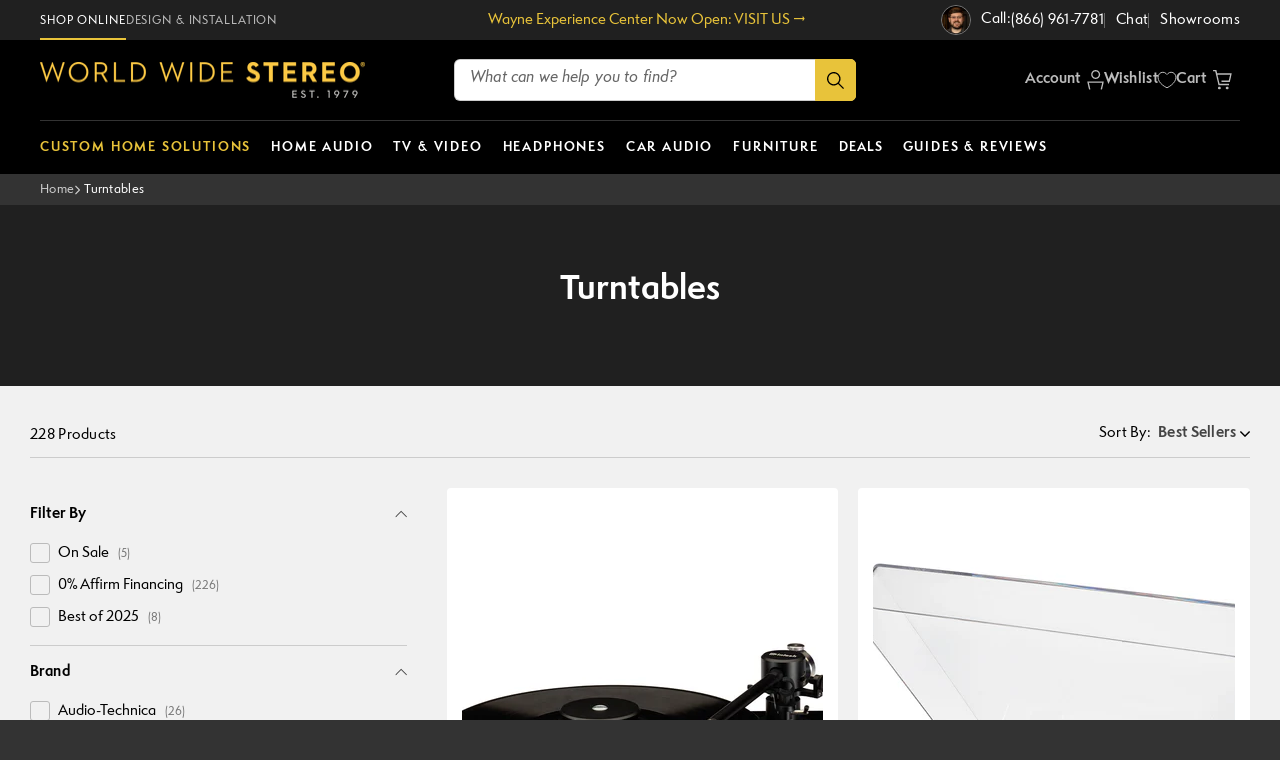

--- FILE ---
content_type: text/css
request_url: https://www.worldwidestereo.com/cdn/shop/t/418/assets/base.css?v=158719380144071542421769741552
body_size: 8171
content:
*,*:before,*:after{box-sizing:inherit}.fadeIn{-webkit-transition:all var(--animation-scroll_appear_timing);transition:all var(--animation-scroll_appear_timing);opacity:0;-webkit-transform:translateY(40px);transform:translateY(40px)}.fadeIn.inview{opacity:1;-webkit-transform:none;transform:none;-webkit-transition-delay:var(--animation-scroll_appear_timing);transition-delay:var(--animation-scroll_appear_timing)}.hoverAnimation{overflow:hidden}.hoverAnimation_featured_diagram-feature{overflow:visible}.hoverAnimation img,.hoverAnimation_featured_diagram-feature img{-webkit-transform:scale(1);transform:scale(1);-webkit-transition:var(--image-hover-timing) ease-in-out!important;transition:var(--image-hover-timing) ease-in-out!important}.hoverAnimation:hover img,.hoverAnimation_featured_diagram-feature:hover img{-webkit-transform:scale(1.2);transform:scale(1.2)}html{box-sizing:border-box;font-size:calc(var(--font-body-scale) * 62.5%);height:100%}body{display:grid;grid-template-rows:auto auto 1fr auto;grid-template-columns:100%;min-height:100%;font-size:1.5rem;letter-spacing:.03rem;line-height:calc(1 + .8 / var(--font-body-scale));font-family:var(--font-body-family);font-style:var(--font-body-style);font-weight:var(--font-body-weight);color:var(--color-styleguide-black);background-color:#333;-webkit-font-smoothing:antialiased;margin:auto}@media screen and (min-width: 750px){body{font-size:1.6rem}}main{background-color:var(--color-styleguide-white)}.no-js:not(html){display:none!important}html.no-js .no-js:not(html){display:block!important}.no-js-inline{display:none!important}html.no-js .no-js-inline{display:inline-block!important}html.no-js .no-js-hidden{display:none!important}.page-width{max-width:var(--page-width);margin:0 auto;padding:0 2rem}.page-width-desktop{padding:0;margin:0 auto}@media screen and (min-width: 750px){.page-width{padding:0 5rem}.page-width--narrow{padding:0 9rem}.page-width-desktop{padding:0}.page-width-tablet{padding:0 5rem}section.video-section.page-width{padding:0 5rem 5rem}}@media screen and (min-width: 990px){.page-width--narrow{max-width:72.6rem;padding:0}.template-type--page .page-width--narrow{padding:0!important}.page-width-desktop{max-width:var(--page-width);padding:0 9rem}}@media screen and (min-width: 1366px){.page-width,.page-width-desktop{padding:0 8rem}}.element-margin,.spaced-section{margin-top:5rem}.spaced-section:last-child{margin-bottom:5rem}@media screen and (min-width: 750px){.element-margin,.spaced-section{margin-top:0}.spaced-section:last-child{margin-bottom:calc(5rem + var(--page-width-margin))}}@media only screen and (min-width: 1920px){.homepage-wrapper #Banner-template--23066122387767__image_banner_qXTHDz.banner{min-height:0px!important}}.spaced-section--full-width+.spaced-section--full-width{margin-top:0}.spaced-section--full-width:first-child{margin-top:0}.spaced-section--full-width:last-child{margin-bottom:0}.grid-auto-flow{display:grid;grid-auto-flow:column}.page-margin,.shopify-challenge__container{margin:7rem auto}.rte-width{max-width:82rem;margin:0 auto 2rem}.list-unstyled{margin:0;padding:0;list-style:none}.opacity-hidden{opacity:0!important;transition:opacity .35s linear}.visually-hidden{position:absolute!important;overflow:hidden;width:1px;height:1px;margin:-1px;padding:0;border:0;clip:rect(0 0 0 0);word-wrap:normal!important}.visually-hidden--inline{margin:0;height:1em}.overflow-hidden{overflow:hidden}.skip-to-content-link:focus{z-index:9999;position:inherit;overflow:auto;width:auto;height:auto;clip:auto}.full-width-link{position:absolute;top:0;right:0;bottom:0;left:0;z-index:2}.eyebrow{margin-bottom:.25rem;font-size:1.2rem;line-height:1.4rem;width:100%}.eyebrow-large{margin-bottom:.25rem;font-size:2rem;line-height:2.3rem}p,.text-body,.text-body>p,.text-body>h1,.text-body>h2,.text-body>h3,.text-body>h4,.text-body>h5,.wws-paragraph-default{font-size:calc(var(--font-body-scale) * 1.5rem);line-height:calc(1 + .8 / var(--font-body-scale));letter-spacing:.03rem;font-family:var(--font-body-family);font-style:var(--font-body-style);font-weight:500}@media only screen and (min-width: 769px){p,.text-body,.text-body>p,.text-body>h1,.text-body>h2,.text-body>h3,.text-body>h4,.text-body>h5,.wws-paragraph-default{font-size:calc(var(--font-body-scale) * 1.6rem)}.eyebrow{font-size:1.4rem;line-height:1.8rem}#chat-window{z-index:3}}.text-body-small,.text-body-small>p,.text-body-small>h1,.text-body-small>h2,.text-body-small>h3,.text-body-small>h4,.text-body-small>h5{font-size:1.2rem;line-height:1.3;letter-spacing:.03rem;font-family:var(--font-body-family);font-style:var(--font-body-style);font-weight:var(--font-body-weight)}@media only screen and (min-width: 750px){.text-body-small,.text-body-small>p,.text-body-small>h1,.text-body-small>h2,.text-body-small>h3,.text-body-small>h4,.text-body-small>h5{font-size:1.2rem;line-height:1.3}}.text-body-medium,.text-body-medium>p,.text-body-medium>h1,.text-body-medium>h2,.text-body-medium>h3,.text-body-medium>h4,.text-body-medium>h5{font-size:1.4rem;line-height:1.5;letter-spacing:.03rem;font-family:var(--font-body-family);font-style:var(--font-body-style);font-weight:var(--font-body-weight)}@media only screen and (min-width: 750px){.text-body-medium,.text-body-medium>p,.text-body-medium>h1,.text-body-medium>h2,.text-body-medium>h3,.text-body-medium>h4,.text-body-medium>h5{font-size:1.5rem}}@media only screen and (min-width: 990px){.text-body-medium,.text-body-medium>p,.text-body-medium>h1,.text-body-medium>h2,.text-body-medium>h3,.text-body-medium>h4,.text-body-medium>h5{font-size:1.6rem}}.text-body-large,.text-body-large>p,.text-body-large>h1,.text-body-large>h2,.text-body-large>h3,.text-body-large>h4,.text-body-large>h5{font-size:2.4rem;line-height:3.7rem;letter-spacing:normal;font-family:var(--font-body-family);font-style:var(--font-body-style);font-weight:var(--font-body-weight)}@media only screen and (min-width: 750px){.text-body-large,.text-body-large>p,.text-body-large>h1,.text-body-large>h2,.text-body-large>h3,.text-body-large>h4,.text-body-large>h5{font-size:3.2rem;line-height:4.5rem}}h1,h2,h3,h4,h5,h6,.h0,.h1,.h2,.h3,.h4,.h5,.h6,.wws-headline1,.wws-headline2,.wws-headline3,.wws-headline4{font-style:var(--font-heading-style);font-weight:var(--font-heading-weight);letter-spacing:calc(var(--font-heading-scale) * .06rem);line-height:calc(1 + .4/max(1,var(--font-heading-scale)))}.h0{font-size:calc(var(--font-heading-scale) * 4rem)}@media only screen and (min-width: 750px){.h0{font-size:calc(var(--font-heading-scale) * 6.2rem)}}h1,.h1,.wws-headline1{font-family:var(--font-heading-family);font-size:calc(var(--font-heading-scale) * 2.4rem);line-height:1.3}.rte h1>a{font-size:calc(var(--font-heading-scale) * 2.4rem)!important}@media only screen and (min-width: 769px){h1,.h1,.wws-headline1{font-size:calc(var(--font-heading-scale) * 3.2rem)}.rte h1>a{font-size:calc(var(--font-heading-scale) * 3.2rem)!important}}.cql-headline-1{font-size:calc(var(--font-heading-scale) * 2.4rem);font-weight:700;letter-spacing:.06em}@media only screen and (min-width: 750px){.cql-headline-1{font-size:calc(var(--font-heading-scale) * 3.6rem)}}@media only screen and (min-width: 990px){.cql-headline-1{font-size:calc(var(--font-heading-scale) * 5.2rem)}}h2,.h2,.wws-headline2{font-family:var(--font-heading-family);font-size:calc(var(--font-heading-scale) * 2.1rem)}.rte h2>a{font-size:calc(var(--font-heading-scale) * 2.1rem)!important}@media only screen and (min-width: 769px){h2,.h2,.wws-headline2{font-size:calc(var(--font-heading-scale) * 2.8rem);letter-spacing:normal}.rte h2>a{font-size:calc(var(--font-heading-scale) * 2.8rem)!important}}.cql-headline-2{font-size:calc(var(--font-heading-scale) * 2.6rem);font-weight:700;letter-spacing:.06em}@media only screen and (min-width: 750px){.cql-headline-2{font-size:calc(var(--font-heading-scale) * 2.8rem)}}@media only screen and (min-width: 990px){.cql-headline-2{font-size:calc(var(--font-heading-scale) * 3.2rem)}}h3,.h3,.wws-headline3{font-family:var(--font-body-family);font-size:calc(var(--font-heading-scale) * 1.8rem);font-weight:500;letter-spacing:.01rem}.rte h3>a{font-size:calc(var(--font-heading-scale) * 1.8rem)!important}@media only screen and (min-width: 769px){h3,.h3,.wws-headline3{font-size:calc(var(--font-heading-scale) * 2.4rem)}.rte h3>a{font-size:calc(var(--font-heading-scale) * 2.4rem)!important}}.cql-headline-3{font-size:calc(var(--font-heading-scale) * 2rem);font-weight:700;letter-spacing:normal}h4,.h4,.wws-headline4{font-family:var(--font-heading-family);font-size:calc(var(--font-heading-scale) * 1.7rem);letter-spacing:.01rem;font-weight:500}.rte h4>a{font-size:calc(var(--font-heading-scale) * 1.7rem)!important}@media only screen and (min-width: 769px){h4,.h4,.wws-headline4{font-size:calc(var(--font-heading-scale) * 2rem)}.rte h4>a{font-size:calc(var(--font-heading-scale) * 2rem)!important}}h5,.h5{font-size:calc(var(--font-heading-scale) * 1.6rem);letter-spacing:.03rem}.rte h5>a{font-size:calc(var(--font-heading-scale) * 1.6rem)!important}@media only screen and (min-width: 769px){h5,.h5{font-size:calc(var(--font-heading-scale) * 1.8rem)}.rte h5>a{font-size:calc(var(--font-heading-scale) * 1.8rem)!important}}h6,.h6{margin-block-start:1.67em;margin-block-end:1.67em}@media only screen and (min-width: 769px){h6,.h6{font-size:calc(var(--font-heading-scale) * 1.3rem)}.rte h6>a{font-size:calc(var(--font-heading-scale) * 1.3rem)!important}}.wws-headline-feature-large{font-family:var(--font-heading-family-2);font-size:calc(var(--font-heading-scale) * 3.8rem);line-height:1em}@media only screen and (min-width: 769px){.wws-headline-feature-large{font-size:calc(var(--font-heading-scale) * 5rem)}}@media only screen and (min-width: 990px){.wws-headline-feature-large{font-size:calc(var(--font-heading-scale) * 6rem)}}.wws-headline-feature{font-family:var(--font-heading-family-2);font-size:calc(var(--font-heading-scale) * 2.4rem);line-height:1em}@media only screen and (min-width: 769px){.wws-headline-feature{font-size:calc(var(--font-heading-scale) * 3.2rem)}}@media only screen and (min-width: 990px){.wws-headline-feature{font-size:calc(var(--font-heading-scale) * 4rem)}}.wws-headline-xl{font-family:var(--font-heading-family);font-weight:700;font-size:calc(var(--font-heading-scale) * 2.4rem);line-height:calc(1 + .3 / var(--font-body-scale));letter-spacing:.02rem}@media only screen and (min-width: 769px){.wws-headline-xl{font-size:calc(var(--font-heading-scale) * 3.2rem)}}@media only screen and (min-width: 990px){.wws-headline-xl{font-size:calc(var(--font-heading-scale) * 4rem)}}.wws-headline-large{font-family:var(--font-heading-family);font-weight:700;font-size:calc(var(--font-heading-scale) * 2.2rem);line-height:calc(1 + .3 / var(--font-body-scale));letter-spacing:.02rem}@media only screen and (min-width: 769px){.wws-headline-large{font-size:calc(var(--font-heading-scale) * 2.8rem)}}@media only screen and (min-width: 990px){.wws-headline-large{font-size:calc(var(--font-heading-scale) * 3.6rem)}}.wws-headline-medium{font-family:var(--font-heading-family);font-weight:700;font-size:calc(var(--font-heading-scale) * 2rem);line-height:calc(1 + .3 / var(--font-body-scale));letter-spacing:.02rem}@media only screen and (min-width: 769px){.wws-headline-medium{font-size:calc(var(--font-heading-scale) * 2.6rem)}}@media only screen and (min-width: 990px){.wws-headline-medium{font-size:calc(var(--font-heading-scale) * 3.2rem)}}.wws-headline-small{font-family:var(--font-heading-family);font-weight:700;font-size:calc(var(--font-heading-scale) * 1.8rem);line-height:calc(1 + .3 / var(--font-body-scale));letter-spacing:.02rem}@media only screen and (min-width: 769px){.wws-headline-small{font-size:calc(var(--font-heading-scale) * 2.2rem)}}@media only screen and (min-width: 990px){.wws-headline-small{font-size:calc(var(--font-heading-scale) * 2.6rem)}}.wws-headline-xs{font-family:var(--font-heading-family);font-weight:700;font-size:calc(var(--font-heading-scale) * 1.6rem);line-height:calc(1 + .3 / var(--font-body-scale));letter-spacing:.02rem}@media only screen and (min-width: 769px){.wws-headline-xs{font-size:calc(var(--font-heading-scale) * 1.8rem)}}@media only screen and (min-width: 990px){.wws-headline-xs{font-size:calc(var(--font-heading-scale) * 2.2rem)}}blockquote{font-style:italic;border-left:.2rem solid var(--color-border);padding-left:1rem}@media screen and (min-width: 750px){blockquote{padding-left:1.5rem}}@media only screen and (min-width: 769px){.wws-paragraph-interface,.wws-paragraph-interface>p,.wws-paragraph-interface>h1,.wws-paragraph-interface>h2,.wws-paragraph-interface>h3,.wws-paragraph-interface>h4,.wws-paragraph-interface>h5{font-size:calc(var(--font-heading-scale) * 1.4rem)}}.wws-paragraph-small,.wws-paragraph-small>p,.wws-paragraph-small>h1,.wws-paragraph-small>h2,.wws-paragraph-small>h3,.wws-paragraph-small>h4,.wws-paragraph-small>h5{font-family:var(--font-body-family);font-size:calc(var(--font-heading-scale) * 1.2rem);letter-spacing:.03rem;font-weight:500;line-height:calc(1 + .3 / var(--font-body-scale))}.caption,.caption>p,.caption>h1,.caption>h2,.caption>h3,.caption>h4,.caption>h5{font-family:var(--font-body-family);font-size:1rem;letter-spacing:.07rem;line-height:calc(1 + .7 / var(--font-body-scale))}@media screen and (min-width: 769px){.caption,.caption>p,.caption>h1,.caption>h2,.caption>h3,.caption>h4,.caption>h5{font-size:1.2rem}}.caption-with-letter-spacing{font-size:1rem;letter-spacing:.13rem;line-height:calc(1 + .2 / var(--font-body-scale));text-transform:uppercase}.caption-with-letter-spacing--medium{font-size:1.2rem;letter-spacing:.16rem}.caption-with-letter-spacing--large{font-size:1.4rem;letter-spacing:.18rem}.caption-large,.customer .field input,.customer select,.field__input,.form__label,.select__select{font-size:1.3rem;line-height:calc(1 + .5 / var(--font-body-scale));letter-spacing:.04rem}table:not([class]){table-layout:fixed;border-collapse:collapse;font-size:1.4rem;border-style:hidden;box-shadow:0 0 0 .1rem var(--color-foreground)}table:not([class]) td,table:not([class]) th{padding:1em;border:.1rem solid var(--color-foreground)}.hidden{display:none!important}@media screen and (max-width: 749px){.small-hide{display:none!important}.small-center{justify-content:center}}@media screen and (min-width: 750px) and (max-width: 989px){.medium-hide{display:none!important}.medium-center{justify-content:center}}@media screen and (min-width: 990px){.large-up-hide{display:none!important}}@media screen and (min-width: 900px) and (max-width: 1350px){.large-hide{display:none!important}.large-center{justify-content:center}}@media screen and (min-width: 1350px) and (max-width: 1540px){.xl-hide{display:none!important}.xl-center{justify-content:center}}@media screen and (min-width: 1540px){.xxl-up-hide{display:none!important}.xxl-up-center{justify-content:center}}@media screen and (min-width: 1540px) and (max-width: 1889px){.xxl-hide{display:none!important}}@media screen and (min-width: 1890px){.xxxl-up-hide{display:none!important}.xxxl-up-center{justify-content:center}}@media screen and (min-width: 900px){.justify-center{justify-content:center}}.center{text-align:center}.right{text-align:right}.uppercase{text-transform:uppercase}.light{opacity:.7}a:empty,ul:empty,dl:empty,div:empty,section:empty,article:empty,p:empty,h1:empty,h2:empty,h3:empty,h4:empty,h5:empty,h6:empty{display:none}p>a{cursor:pointer;display:inline;border:none;box-shadow:none;text-decoration:none;color:var(--color-link);background-color:transparent}.link,.customer a,.rte a:-webkit-any-link{cursor:pointer;display:inline;border:none;box-shadow:none;text-decoration:none;color:var(--color-link);background-color:transparent;font-size:1.6rem;line-height:1.9rem;letter-spacing:normal;font-family:inherit}.rte a:-webkit-any-link{color:var(--color-link-2)}.link--text{color:var(--color-link-2)}.link--text:hover,.link--text.hover,p>a:hover{color:var(--color-link-hover-2);text-decoration:underline;text-underline-offset:.3rem}.link--text:active,.link--text.active,p>a:active{color:var(--color-link-active-2);text-decoration:underline;text-underline-offset:.3rem}.link--text-on-dark{color:var(--color-link)}.link--text-on-dark:hover,.link--text-on-dark.hover,p>a:hover{color:var(--color-link-hover);text-decoration:underline;text-underline-offset:.3rem}.link--text-on-dark:active,.link--text-on-dark.active,p>a:active{color:var(--color-link-active);text-decoration:underline;text-underline-offset:.3rem}.link-with-icon{display:inline-flex;font-size:1.4rem;font-weight:600;letter-spacing:.1rem;text-decoration:none;margin-bottom:4.5rem;white-space:nowrap}.link-with-icon .icon{width:1.5rem;margin-left:1rem}.link[role=link]:not([href]){cursor:not-allowed}.circle-divider:after{content:"\2022";margin:0 1.3rem 0 1.5rem}.circle-divider:last-of-type:after{display:none}hr{border:none;height:.1rem;background-color:var(--color-foreground);display:block;margin:5rem 0}@media screen and (min-width: 750px){hr{margin:7rem 0}}.full-unstyled-link{text-decoration:none;color:currentColor;display:block}.placeholder{background-color:var(--color-foreground);color:var(--color-foreground);fill:var(--color-foreground)}details>*{box-sizing:border-box}.break{word-break:break-word}.visibility-hidden{visibility:hidden}@media (prefers-reduced-motion){.motion-reduce{transition:none!important}}:root{--duration-short: .1s;--duration-default: .2s;--duration-long: .5s}.underlined-link,.customer a{color:var(--color-link);text-underline-offset:.3rem;text-decoration-thickness:.1rem;transition:text-decoration-thickness ease .1s}.underlined-link:hover,.customer a:hover{color:var(--color-link-hover);text-decoration-thickness:.2rem}.underlined-link:active,.customer a:active{color:var(--color-link-active);text-decoration-thickness:.2rem}.icon-arrow{width:1.5rem}h3 .icon-arrow,.h3 .icon-arrow{width:calc(var(--font-heading-scale) * 1.5rem)}.animate-arrow .icon-arrow path{transform:translate(-.25rem);transition:transform var(--duration-short) ease}.animate-arrow:hover .icon-arrow path{transform:translate(-.05rem)}summary{cursor:pointer;list-style:none;position:relative}summary .icon-caret{position:absolute;height:1.3rem;right:1.5rem}summary::-webkit-details-marker{display:none}.disclosure-has-popup{position:relative}.disclosure-has-popup[open]>summary:before{position:fixed;top:0;right:0;bottom:0;left:0;z-index:2;display:block;cursor:default;content:" ";background:transparent}.disclosure-has-popup>summary:before{display:none}.disclosure-has-popup[open]>summary+*{z-index:100}@media screen and (min-width: 750px){.disclosure-has-popup[open]>summary+*{z-index:4}.facets .disclosure-has-popup[open]>summary+*{z-index:2}}*:focus{outline:0;box-shadow:none}*:focus-visible{outline:.2rem solid var(--color-foreground);outline-offset:.3rem;box-shadow:0 0 0 .3rem var(--color-background),0 0 .5rem .4rem var(--color-foreground)}.focused,.no-js *:focus{outline:.2rem solid var(--color-foreground);outline-offset:.3rem;box-shadow:0 0 0 .3rem var(--color-background),0 0 .5rem .4rem var(--color-foreground)}.no-js *:focus:not(:focus-visible){outline:0;box-shadow:none}.focus-inset:focus-visible{outline:.2rem solid var(--color-foreground);outline-offset:-.2rem;box-shadow:0 0 .2rem 0 var(--color-foreground)}.focused.focus-inset,.no-js .focus-inset:focus{outline:.2rem solid var(--color-foreground);outline-offset:-.2rem;box-shadow:0 0 .2rem 0 var(--color-foreground)}.no-js .focus-inset:focus:not(:focus-visible){outline:0;box-shadow:none}.focus-none{box-shadow:none!important;outline:0!important}.focus-offset:focus-visible{outline:.2rem solid var(--color-foreground);outline-offset:1rem;box-shadow:0 0 0 1rem var(--color-background),0 0 .2rem 1.2rem var(--color-foreground)}.focus-offset.focused,.no-js .focus-offset:focus{outline:.2rem solid var(--color-foreground);outline-offset:1rem;box-shadow:0 0 0 1rem var(--color-background),0 0 .2rem 1.2rem var(--color-foreground)}.no-js .focus-offset:focus:not(:focus-visible){outline:0;box-shadow:none}.title,.title-wrapper-with-link{margin:3rem 0 2rem;width:100%}.title-wrapper-with-link .title{margin:0}.title .link{font-size:inherit}.title-wrapper{margin-bottom:3rem}.title-wrapper-with-link{display:flex;justify-content:flex-start;gap:1rem;margin:4rem 0 3rem}@media screen and (max-width: 989px){.title-wrapper-with-link{flex-wrap:wrap}.title-wrapper-with-link,.cart-message{text-align:center;width:100%}}.title--primary{margin:4rem 0}.title-wrapper--self-padded-tablet-down,.title-wrapper--self-padded-mobile{padding-left:1.5rem;padding-right:1.5rem}@media screen and (min-width: 750px){.title-wrapper--self-padded-mobile{padding-left:0;padding-right:0}}@media screen and (min-width: 990px){.title,.title-wrapper-with-link{margin:5rem 0 3rem}.title--primary{margin:2rem 0}.title-wrapper-with-link{align-items:center}.title-wrapper-with-link .title{margin-bottom:0}.title-wrapper--self-padded-tablet-down{padding-left:0;padding-right:0}}.title-wrapper-with-link .link-with-icon{margin:0;flex-shrink:0;display:flex;align-items:center}.title-wrapper-with-link .link-with-icon svg{width:1.5rem}@media screen and (max-width: 749px){.title-wrapper-with-link a{width:100%}}.title-wrapper-with-link a{color:var(--color-link);margin-top:0;flex-shrink:0}@media screen and (min-width: 990px){.title-wrapper-with-link.title-wrapper-with-link--no-heading{display:none}}.subtitle,.subtitle>p,.subtitle>h1,.subtitle>h2,.subtitle>h3,.subtitle>h4,.subtitle>h5{font-size:1.8rem;line-height:calc(1 + .8 / var(--font-body-scale));letter-spacing:.06rem}.subtitle--small{font-size:1.4rem;letter-spacing:.1rem}.subtitle--medium{font-size:1.6rem;letter-spacing:.08rem}.grid{display:flex;flex-wrap:wrap;margin-bottom:2rem;margin-left:-.5rem;padding:0;list-style:none}@media screen and (min-width: 750px){.grid{margin-left:-1rem}}.grid__item{padding-left:.5rem;padding-bottom:.5rem;width:calc(25% - .375rem);max-width:50%;flex-grow:1;flex-shrink:0}@media screen and (min-width: 750px){.grid__item{padding-left:1rem;padding-bottom:1rem;width:calc(25% - .75rem);max-width:50%}}.grid--gapless .grid__item{padding-left:0;padding-bottom:0}@media screen and (max-width: 749px){.grid__item.slider__slide--full-width{width:100%;max-width:none}}@media screen and (min-width: 750px) and (max-width: 989px){.grid--one-third-max.grid--3-col-tablet .grid__item{max-width:33.33%}}@media screen and (min-width: 990px){.grid--quarter-max.grid--4-col-desktop .grid__item{max-width:25%}}.grid--1-col .grid__item{max-width:100%;width:100%}.grid--3-col .grid__item{width:calc(33.33% - .5rem * 2 / 3)}@media screen and (min-width: 750px){.grid--3-col .grid__item{width:calc(33.33% - 1rem * 2 / 3)}}.grid--2-col .grid__item{width:calc(50% - .25rem)}@media screen and (min-width: 750px){.grid--2-col .grid__item{width:calc(50% - .5rem)}.grid--4-col-tablet .grid__item{width:calc(25% - .75rem)}.grid--3-col-tablet .grid__item{width:calc(33.33% - 1rem * 2 / 3)}.grid--2-col-tablet .grid__item{width:calc(50% - .5rem)}}@media screen and (min-width: 990px){.grid--5-col-desktop .grid__item{width:calc(19% - .75rem)}.grid--4-col-desktop .grid__item{width:calc(25% - .75rem)}.grid--3-col-desktop .grid__item{width:calc(33.33% - 1rem * 2 / 3)}.grid--2-col-desktop .grid__item{width:calc(50% - .5rem)}}.grid__item--vertical-align{align-self:center}.grid__item--full-width{flex:0 0 100%;max-width:100%}@media screen and (max-width: 749px){.grid--peek.slider--mobile{margin:0;width:100%}.grid--peek.slider--mobile .grid__item{box-sizing:content-box;margin:0}.grid--peek .grid__item{width:calc(50% - 1.875rem)}.grid--peek .grid__item:first-of-type{padding-left:1.5rem}.grid--peek .grid__item:last-of-type{padding-right:1.5rem}}@media screen and (min-width: 750px) and (max-width: 989px){.slider--tablet.grid--peek .grid__item{width:calc(25% - 3rem)}.slider--tablet.grid--peek.grid--3-col-tablet .grid__item{width:calc(33.33% - 4rem * 2 / 3)}.slider--tablet.grid--peek.grid--2-col-tablet .grid__item{width:calc(50% - 2rem)}.slider--tablet.grid--peek .grid__item:first-of-type{padding-left:1.5rem}.slider--tablet.grid--peek .grid__item:last-of-type{padding-right:1.5rem}}@media screen and (max-width: 989px){.slider--tablet.grid--peek{margin:0;width:100%}.slider--tablet.grid--peek .grid__item{box-sizing:content-box;margin:0}}.media{display:block;background-color:var(--color-styleguide-wws-bg-charcoal);position:relative;overflow:hidden}.media--transparent{background-color:transparent}.media>*:not(.zoom):not(.deferred-media__poster-button),.media model-viewer{display:block;max-width:100%;position:absolute;top:0;left:0;height:100%;width:100%}.media>img{object-fit:cover;object-position:center center;transition:opacity .4s cubic-bezier(.25,.46,.45,.94)}.media--square{padding-bottom:100%}.media--portrait{padding-bottom:125%}.media--landscape{padding-bottom:66.6%}.media--cropped{padding-bottom:56%}.media--16-9{padding-bottom:56.25%}.media--circle{padding-bottom:100%;border-radius:50%}.media.media--hover-effect>img+img{opacity:0}@media screen and (min-width: 990px){.media--cropped{padding-bottom:63%}}deferred-media{display:block}.badge__label,.ss__badge,.ss__result__badge{background-color:var(--color-styleguide-black);color:var(--color-styleguide-white);text-transform:uppercase;font-family:var(--font-body-family);font-weight:700;font-size:1rem;letter-spacing:.06rem;line-height:1.3rem}@media screen and (max-width: 749px){.badge__label,.ss__badge,.ss__result__badge{font-size:.8rem;letter-spacing:.048rem;line-height:1.1rem}}.badge__label.sale-badge,.ss__result__badge.sale-badge{background-color:var(--color-styleguide-wws-sale-red)}.em-dash{padding:0 .5rem}.ss__price--strike--after,.em-dash.ss__price--strike--after{font-size:1.2rem!important;color:#999!important}.ss__price--strike--after span{color:#999!important;font-size:1.2rem!important;font-weight:500!important}@media screen and (max-width: 749px){.ss__price--strike--after span{font-size:1rem!important;line-height:1.1rem}.ss__result__savings--norange .ss__price--strike--after{margin-bottom:.6rem}}.ss__price--strike--after{position:relative;width:fit-content}.ss__price--range.ss__price--strike--after:after{position:absolute;content:"";left:0;top:41%;right:0;border-top:1px solid;border-color:inherit}@media screen and (max-width: 749px){.ss__price--range.ss__price--strike--after:after{top:36%}}.ss__result__savings--norange .ss__price--strike--after:after{position:absolute;content:"";left:0;top:41%;right:0;border-top:1px solid;border-color:inherit}@media screen and (max-width: 749px){.ss__result__savings--norange .ss__price--strike--after:after{top:39%}}.button,.shopify-challenge__button{cursor:pointer;display:inline-flex;justify-content:center;align-items:center;box-sizing:border-box;font:inherit;font-size:1.3rem;font-family:var(--font-body-family);font-weight:700;line-height:1.2rem;padding:.9rem 3rem;text-decoration:none;border:.1rem solid transparent;border-radius:.4rem;background-color:var(--color-background);box-shadow:0 0 0 .1rem var(--color-button);color:var(--color-foreground);min-width:12rem;min-height:4.4rem;transition:box-shadow var(--duration-short) ease;-webkit-appearance:none;appearance:none}.button:focus-visible{box-shadow:0 0 0 .1rem var(--color-button),0 0 0 .3rem var(--color-background),0 0 .5rem .4rem var(--color-foreground)}.button:focus{box-shadow:0 0 0 .1rem var(--color-button),0 0 0 .3rem var(--color-background),0 0 .5rem .4rem var(--color-foreground)}.button:focus:not(:focus-visible){box-shadow:0 0 0 .1rem var(--color-button)}.button::selection,.shopify-challenge__button::selection,.customer button::selection{background-color:var(--color-button-text)}.button,.button-label,.shopify-challenge__button,.customer button{font-size:1.3rem;font-weight:700;letter-spacing:.1rem;border-radius:4px;height:4.4rem;line-height:1.5rem!important;padding-top:1.4rem}.button--small{padding:1.2rem 2.6rem}.button--primary{background-color:var(--color-button-background-1);color:var(--color-button-foreground-1);border:unset;text-decoration:none}.button--primary:hover,.button--primary.hover{background-color:var(--color-button-hover-1);color:var(--color-button-foreground-1);border-color:unset;text-decoration:none}.button--primary:active,.button--primary.active{background-color:var(--color-button-active-1);color:var(--color-button-foreground-1);border-color:unset;text-decoration:none}.button--primary:disabled,.button--primary.disabled{background-color:var(--color-button-background-1);color:var(--color-button-foreground-1);border-color:var(--color-button-background-1);text-decoration:none}.button--secondary{background-color:var(--color-button-background-2);color:var(--color-button-foreground-2);border:.01rem solid var(--color-button-background-1);text-decoration:none}.button--secondary:hover,.button--secondary.hover{color:var(--color-button-hover-2);border-color:var(--color-button-hover-2);text-decoration:none}.button--secondary:active,.button--secondary.active{background-color:var(colors_button_background_2);color:var(--color-button-foreground-2);border-color:var(--color-button-active-2);text-decoration:none}.button--secondary:disabled,.button--secondary.disabled{background-color:var(--color-button-background-2);color:var(--color-button-foreground-2);border-color:var(--color-button-foreground-2);text-decoration:none}.button--tertiary{background-color:var(--color-button-background-3);color:var(--color-button-foreground-3);border-color:var(--color-button-foreground-3);text-decoration:none}.button--tertiary:hover,.button--tertiary.hover{color:var(--color-button-hover-3);border-color:var(--color-button-hover-3);text-decoration:none}.button--tertiary:active,.button--tertiary.active{background-color:var(--color-button-active-3);color:var(--color-styleguide-white);border-color:var(--color-button-hover-3);text-decoration:none}.button--tertiary:disabled,.button--tertiary.disabled{background-color:var(--color-button-hover-3);color:var(--color-button-foreground-3);border-color:var(--color-button-hover-3);text-decoration:none}.button--quaternary{background-color:var(--color-button-background-4);color:var(--color-button-foreground-4);border-color:var(--color-button-foreground-4);text-decoration:none}.button--quaternary:hover,.button--quaternary.hover{color:var(--color-button-hover-4);border-color:var(--color-button-hover-4);text-decoration:none}.button--quaternary:active,.button--quaternary.active{background-color:var(--color-button-active-4);color:var(--color-button-background-4);text-decoration:none}.button--quaternary:disabled,.button--quaternary.disabled{background-color:var(--color-button-background-4);color:var(--color-button-foreground-4);border-color:var(--color-button-background-4);text-decoration:none}.button--link-0{background-color:transparent;color:var(--color-link-0);font-size:1.4rem;line-height:1.4rem;font-weight:500;padding:0}.button--link-0:hover,.button--link-0.hover{color:var(--color-link-hover-0)}.button--link-0:active,.button--link-0.active{color:var(--color-link-active-0);text-decoration:underline;text-underline-offset:.3rem}.button--link-1{background-color:transparent;color:var(--color-link-1);font-size:1.3rem;line-height:1.2rem!important;font-weight:700;padding:0}.button--link-1:hover,.button--link-1.hover{color:var(--color-link-hover-1)}.button--link-1:active,.button--link-1.active{color:var(--color-link-active-1);text-decoration:underline;text-underline-offset:.3rem}.button--link-1 .icon.icon-arrow{fill:var(--color-link-1);width:1.1rem;margin-left:.5rem;height:auto}.button--link-1:hover .icon.icon-arrow,.button--link-1.hover .icon.icon-arrow{fill:var(--color-link-hover-1)}.page-design-installation .button--link-1{background-color:transparent;color:var(--color-styleguide-wws-yellow);font-size:1.3rem;line-height:1.2rem;font-weight:700;padding:0}.page-design-installation .button--link-1:hover,.page-design-installation .button--link-1.hover{color:var(--color-button-hover-1)}.page-design-installation .button--link-1:active,.page-design-installation .button--link-1.active{color:var(--color-link-active-1);text-decoration:underline;text-underline-offset:.3rem}.page-design-installation .button--link-1 .icon.icon-arrow{fill:var(--color-styleguide-wws-yellow);width:1.1rem;margin-left:.5rem;height:auto}.page-design-installation .button--link-1:hover .icon.icon-arrow,.page-design-installation .button--link-1.hover .icon.icon-arrow{fill:var(--color-button-hover-1)}.button--link-2{background-color:transparent;color:var(--color-link-2);font-size:1.3rem;line-height:1.2rem;font-weight:700;padding:0}.button--link-2:hover,.button--link-2.hover{color:var(--color-link-hover-2)}.button--link-2:active,.button--link-2.active{color:var(--color-link-active-2);text-decoration:underline;text-underline-offset:.3rem}.button--link-2 .icon.icon-arrow{fill:var(--color-link-2);width:1.1rem;margin-left:.5rem;height:auto}.button--link-2:hover .icon.icon-arrow,.button--link-2.hover .icon.icon-arrow{fill:var(--color-link-hover-2)}.button--link-3{min-width:inherit!important;min-height:2.6rem;height:auto!important;flex-wrap:nowrap!important;background-color:transparent;color:var(--color-link-3);font-size:1.4rem;font-weight:500;padding:0}.button--link-3:hover,.button--link-3.hover{color:var(--color-link-hover-3);text-decoration:underline;text-underline-offset:.3rem}.button--link-3:active,.button--link-3.active{color:var(--color-link-active-3);text-decoration:underline;text-underline-offset:.3rem}.button--link-3 .icon.icon-arrow{fill:var(--color-link-3);width:1rem;margin-right:.6rem;height:auto}.button--link-3:hover .icon.icon-arrow,.button--link-3.hover .icon.icon-arrow{fill:var(--color-link-hover-3)}@media screen and (max-width: 749px){.button--link-3{font-size:1.3rem;text-align:left!important;align-items:baseline!important}}.button:not([disabled]):hover,.shopify-challenge__button:hover,.customer button:hover{box-shadow:0 0 0 .2rem var(--color-button)}.button:disabled,.button[aria-disabled=true],.button.disabled,.customer button:disabled,.customer button[aria-disabled=true],.customer button.disabled{cursor:not-allowed;opacity:.5}.button--full-width{display:flex;width:100%}.button.loading{color:transparent;position:relative}@media screen and (forced-colors: active){.button.loading{color:var(--color-foreground)}}.button.loading>.loading-overlay__spinner{top:50%;left:50%;transform:translate(-50%,-50%);position:absolute;height:100%;display:flex}.share-button{display:block;position:relative}.share-button details{width:fit-content}.share-button__button{font-size:1.4rem;display:flex;min-height:2.4rem;align-items:center;color:var(--color-link);margin-left:0;padding-left:0}details[open]>.share-button__fallback{animation:animateMenuOpen var(--duration-default) ease}.share-button__button:hover{text-decoration:underline;text-underline-offset:.3rem}.share-button__button,.share-button__fallback button{cursor:pointer;background-color:transparent;border:none}.share-button__button .icon-share{height:1.2rem;margin-right:1rem;width:1.3rem}.share-button__fallback{background:var(--color-background);display:flex;align-items:center;position:absolute;top:3rem;left:.1rem;z-index:3;width:100%;min-width:max-content;box-shadow:0 0 0 .1rem var(--color-foreground)}.share-button__fallback button{width:4.4rem;height:4.4rem;padding:0;flex-shrink:0;display:flex;justify-content:center;align-items:center}.share-button__fallback button:hover{color:var(--color-foreground)}.share-button__fallback button:hover svg{transform:scale(1.07)}.share-button__close:not(.hidden)+.share-button__copy{display:none}.share-button__close,.share-button__copy{background-color:transparent;color:var(--color-foreground)}.share-button__fallback .field__input{box-shadow:none;text-overflow:ellipsis;white-space:nowrap;overflow:hidden}.share-button__fallback .icon{width:1.5rem;height:1.5rem}.share-button__message:not(:empty){display:flex;align-items:center;width:100%;height:100%;margin-top:0;padding:.8rem 0 .8rem 1.5rem}.share-button__message:not(:empty):not(.hidden)~*{display:none}.field__input,.select__select,.customer .field input,.customer select{-webkit-appearance:none;appearance:none;background-color:var(--color-styleguide-white);border:.1rem solid transparent;border-radius:0;color:var(--color-foreground);font-size:1.5rem;width:100%;box-shadow:0 0 0 .1rem var(--color-accent-2);height:4.4rem;box-sizing:border-box;transition:box-shadow var(--duration-short) ease}.select__select{font-family:var(--font-body-family);font-style:var(--font-body-style);font-weight:var(--font-body-weight);font-size:1.2rem;color:var(--color-foreground)}.field__input:hover,.select__select:hover,.customer .field input:hover,.customer select:hover,.localization-form__select:hover{box-shadow:0 0 0 .1rem var(--color-foreground)}.field__input:focus,.select__select:focus,.customer .field input:focus,.customer select:focus,.localization-form__select:focus{box-shadow:0 0 0 .1rem var(--color-foreground);outline:transparent}.text-area,.select{display:inline-block;position:relative;width:100%}.select .icon-caret,.customer select+svg{height:.8rem;pointer-events:none;position:absolute;top:calc(50% - .2rem);right:1.5rem}.select__select,.customer select{cursor:pointer;line-height:calc(1 + .6 / var(--font-body-scale));padding:0 4rem 0 1.5rem}.field{position:relative;width:100%;display:flex}.customer .field{display:block}.field--with-error{flex-wrap:wrap}.field__input,.customer .field input{flex-grow:1;text-align:left;padding:1.5rem}.field__label{font-size:1.6rem;left:1.5rem;top:1rem;margin-bottom:0;pointer-events:none;position:absolute;transition:top var(--duration-short) ease,font-size var(--duration-short) ease;color:var(--color-foreground);letter-spacing:.1rem;line-height:1.5}.field__input:focus~.field__label,.field__input:not(:placeholder-shown)~.field__label,.field__input:-webkit-autofill~.field__label,.customer .field input:focus~label,.customer .field input:not(:placeholder-shown)~label,.customer .field input:-webkit-autofill~label{font-size:1rem;top:.3em;letter-spacing:.04rem;display:none}.field__input:focus,.field__input:not(:placeholder-shown),.field__input:-webkit-autofill,.customer .field input:focus,.customer .field input:not(:placeholder-shown),.customer .field input:-webkit-autofill{padding:.8rem 1.5rem}.field__input::-webkit-search-cancel-button,.customer .field input::-webkit-search-cancel-button{display:none}.field__input::placeholder{opacity:0}.field__button{align-items:center;background-color:var(--color-styleguide-primary);border:0;color:var(--color-styleguide-white);cursor:pointer;display:flex;height:4.4rem;justify-content:center;overflow:hidden;padding:0;position:absolute;right:0;top:0;width:4.5rem}.field__button>svg{height:2.5rem;width:2.5rem}.field__input:-webkit-autofill~.field__label,.customer .field input:-webkit-autofill~label{color:var(--color-foreground)}.text-area{font-family:var(--font-body-family);font-style:var(--font-body-style);font-weight:var(--font-body-weight);padding:1.2rem;min-height:10rem;resize:none}.text-area--resize-vertical{resize:vertical}input[type=checkbox]{display:inline-block;width:auto;margin-right:.5rem}input[type=checkbox],input[type=radio]{display:grid;place-content:center;appearance:none;-webkit-appearance:none;background-color:var(--color-background);margin:0;font:inherit;color:var(--color-accent-2);width:2.5rem;height:2.5rem;border:.1rem solid currentColor;border-radius:50%}input[type=radio]:before{content:"";width:1.4rem;height:1.4rem;border-radius:50%;transform:scale(0);transition:.12s transform ease-in-out;box-shadow:inset 1em 1em var(--color-styleguide-primary)}input[type=radio]:checked:before{transform:scale(1)}input[type=checkbox]{border:.1rem solid currentColor;border-radius:.6rem}input[type=checkbox]:before{content:"";position:absolute;border:.3rem solid transparent;border-left:transparent;border-top:transparent;height:13.8px;width:8.08px;margin-left:.85rem;margin-top:.35rem;transform:rotate(0);pointer-events:none;transition:.12s transform ease-in-out}input[type=checkbox]:checked:before{transform:rotate(45deg);border-color:var(--color-styleguide-primary)}.form__label{display:block;margin-bottom:.6rem;font-size:1.5rem;line-height:1.8rem;letter-spacing:normal}.field__input~.field__label{color:var(--color-accent-2)}.form__message{align-items:center;display:flex;font-size:1.4rem;line-height:1;margin-top:1rem}.form__message--large{font-size:1.6rem}.customer .field .form__message{font-size:1.4rem;text-align:left}.form__message .icon,.customer .form__message svg{flex-shrink:0;height:1.3rem;margin-right:.5rem;width:1.3rem}.form__message--large .icon,.customer .form__message svg{height:1.5rem;width:1.5rem;margin-right:1rem}.customer .field .form__message svg{align-self:start}.form-status{margin:0;font-size:1.6rem}.form-status-list{padding:0;margin:2rem 0 4rem}.form-status-list li{list-style-position:inside}.form-status-list .link:first-letter{text-transform:capitalize}.quantity{border:.1rem solid var(--color-styleguide-accent-2);position:relative;height:4rem;width:calc(10.9rem / var(--font-body-scale));display:flex;border-radius:4px}.quantity__input{color:var(--color-styleguide-black);font-size:1.4rem;font-weight:500;opacity:.85;text-align:center;background-color:transparent;border:0;padding:0 .5rem;width:100%;flex-grow:1;-webkit-appearance:none;appearance:none;font-family:var(--font-body-family);font-size:1.5rem;line-height:1.4}.cart-item__quantity-wrapper{display:flex}.quantity__button{width:calc(3.3rem / var(--font-body-scale));flex-shrink:0;font-size:1.8rem;border:0;background-color:transparent;cursor:pointer;display:flex;align-items:center;justify-content:center;color:var(--color-styleguide-black);padding:0}.quantity__button svg{width:1.35rem;pointer-events:none}.quantity__input:-webkit-autofill,.quantity__input:-webkit-autofill:hover,.quantity__input:-webkit-autofill:active{box-shadow:0 0 0 10rem var(--color-background) inset!important;-webkit-box-shadow:0 0 0 10rem var(--color-background) inset!important}.quantity__input::-webkit-outer-spin-button,.quantity__input::-webkit-inner-spin-button{-webkit-appearance:none;margin:0}.quantity__input[type=number]{-moz-appearance:textfield}button[name=plus]:disabled,.quantity__input[type=number]:disabled{cursor:not-allowed;opacity:.5}.modal__toggle{list-style-type:none}.no-js details[open] .modal__toggle{position:absolute;z-index:5}.modal__toggle-close{display:none}.no-js details[open] svg.modal__toggle-close{display:flex;z-index:1;height:1.7rem;width:1.7rem}.modal__toggle-open{display:flex}.no-js details[open] .modal__toggle-open{display:none}.no-js .modal__close-button.link{display:none}.modal__close-button.link{display:flex;justify-content:center;align-items:center;padding:0rem;height:4.4rem;width:4.4rem;background-color:transparent}.modal__close-button .icon{width:1.7rem;height:1.7rem}.modal__content{position:absolute;top:0;left:0;right:0;bottom:0;background:rgb(var(--color-background));z-index:4;display:flex;justify-content:center;align-items:center}.media-modal{cursor:zoom-out}.media-modal .deferred-media{cursor:initial}.media-modal{background-color:var(--color-background);height:100%;position:fixed;top:0;left:0;width:100%;visibility:hidden;opacity:0;z-index:-1}.media-modal[open]{visibility:visible;opacity:1;z-index:101}.media-modal__dialog{display:flex;align-items:center;height:100vh}.media-modal__content{max-height:100vh;width:100%;overflow:auto}.media-modal__content>*:not(.active){display:none}.ss__autocomplete__content button.wk-button.wk-align-center.wk-align-content-center{display:none}@media screen and (min-width: 750px){.media-modal__content{padding-bottom:2rem}.media-modal__content>*:not(.active){display:block}.modal-opener:not(.modal-opener--image){display:none}}@keyframes fadeInUp{0%{transform:translate3d(0,40px,0);opacity:0}to{transform:translateZ(0);opacity:1}}@-webkit-keyframes fadeInUp{0%{transform:translate3d(0,40px,0);opacity:0}to{transform:translateZ(0);opacity:1}}.fadeInUp.active{opacity:0;animation-name:fadeInUp;-webkit-animation-name:fadeInUp}@keyframes fadeInLeft{0%{transform:translate3d(-40px,0,0);opacity:0}to{transform:translateZ(0);opacity:1}}@-webkit-keyframes fadeInLeft{0%{transform:translate3d(-40px,0,0);opacity:0}to{transform:translateZ(0);opacity:1}}.fadeInLeft.active{opacity:0;animation-name:fadeInLeft;-webkit-animation-name:fadeInLeft}@keyframes fadeInRight{0%{transform:translate3d(40px,0,0);opacity:0}to{transform:translateZ(0);opacity:1}}@-webkit-keyframes fadeInRight{0%{transform:translate3d(40px,0,0);opacity:0}to{transform:translateZ(0);opacity:1}}.fadeInRight.active{opacity:0;animation-name:fadeInRight;-webkit-animation-name:fadeInRight}@keyframes fadeIn{0%{transform:translateZ(0);opacity:0}to{transform:translateZ(0);opacity:1}}@-webkit-keyframes fadeIn{0%{transform:translateZ(0);opacity:0}to{transform:translateZ(0);opacity:1}}.fadeIn.active{opacity:0;animation-name:fadeIn;-webkit-animation-name:fadeIn}#chat-button{bottom:7.1rem!important}.affirm-as-low-as .affirm-modal-trigger{color:#06c}.shopify-block.shopify-app-block wishlist-button-block{display:none;visibility:hidden}.pdp-default-wrapper .wk-text{display:none!important;visibility:hidden!important}.ss__recommendation-result-tracker{height:100%!important}@media only screen and (min-width: 990px){.work-details-wrapper .section-home-page-featured-links:nth-last-of-type(1) .featured-link__heading{font-size:1.4rem}}@media only screen and (min-width: 750px){.work-details-wrapper .section-home-page-featured-links:nth-last-of-type(1) .featured-link__heading-wrapper{padding-top:.9rem;border:1px solid purple!important}.work-details-wrapper .section-home-page-featured-links:nth-last-of-type(1) .featured-links__link-grid.featured-links__link-grid--1\/2 .featured-link{width:calc(25% - 6rem)}img.image_banner_mobile{display:none!important}}@media only screen and (max-width: 749px){img.desktop_banner_mobile{display:none!important}.work-details-wrapper .section-home-page-featured-links:nth-last-of-type(1) .featured-links__link-grid{column-gap:1rem;row-gap:2.5rem;flex-direction:row;flex-wrap:wrap}}.work-details-wrapper .section-home-page-featured-links:nth-last-of-type(1) .featured-link{width:calc(50% - 2rem)}.work-details-wrapper .section-home-page-featured-links:nth-last-of-type(1) .featured-links__heading{font-size:2.2rem;font-weight:700;text-transform:none;letter-spacing:0}.work-details-wrapper .section-home-page-featured-links:nth-last-of-type(1) .featured-link__heading-wrapper{padding:0;margin:0;padding-top:.6rem}.work-details-wrapper .section-home-page-featured-links:nth-last-of-type(1) .featured-link__heading{font-size:1.18rem;font-weight:500}.work-details-wrapper .section-home-page-featured-links:nth-last-of-type(1) .featured-links__heading{text-transform:unset!important}.work-details-wrapper .section-home-page-featured-links:nth-last-of-type(1) .featured-links-home-page .featured-link-content__description{max-width:unset!important}body,html,.template--collection #searchspring-content,.some-results #searchspring-content,.template--collection #searchspring-content>div,.some-results #searchspring-content>div,.ss-sidebar-container-left-column{min-height:100vh!important}@media screen and (min-width: 990px) and (max-width: 1600px){.ss__autocomplete.ss-1z6m0{width:50rem!important}}@media screen and (min-width: 1601px){.ss__autocomplete.ss-1z6m0{width:65rem!important}}.video-container{position:relative;width:100%;overflow:hidden;max-width:100%;max-height:640px}.video-container,.video-container video,.video-container .youtube-background iframe{min-height:500px}.video-container .youtube-background iframe{position:absolute;top:0;left:0;width:100%;max-height:100%}.menu-drawer__schedule-consult-btn{display:flex;padding:20px 0}.menu-drawer__schedule-consult-btn a{margin:auto;width:90%}.video-container video{width:100%;min-height:100%;position:absolute;object-fit:cover;z-index:0}.video-background{position:absolute;top:0;left:0;width:100%;height:100%;overflow:hidden;z-index:-1}.video-background .youtube-background iframe{position:absolute;top:0;left:0;width:100%;height:100%;border:none}.video-container .caption{z-index:1;position:relative;text-align:center}@media screen and (max-width:768px){.video-container.content_On_Image .caption{margin:0;position:absolute;top:50%;transform:translateY(-50%)}}.content_below_video,.hide_content_below_video{display:none}.mobile-content-hide{display:block}@media screen and (max-width: 550px){.content_below_video{display:block}.mobile-content-hide{display:none}}@media screen and (min-width: 990px){.video-container{min-height:640px}}iframe .ytp-chrome-top.ytp-show-cards-title{display:none!important}iframe .ytp-chrome-top.ytp-show-cards-title{display:none}.nav-button-alignment{justify-content:space-between!important}.hide-counter.slider-counter.slider-counter--dots,.arrow-alignment .hide-counter.slider-counter.slider-counter--numbers.caption,.arrow-alignment .hide-counter.slider-counter.slider-counter--counter.caption{display:none}.ytp-chrome-top .ytp-show-cards-title,.ytp-title{display:none!important}.slideshow__controls.slider-buttons.no-js-hidden.nav-button-alignment.one-test{position:absolute;top:50%;width:100%}.arrow-alignment{display:flex;justify-content:space-between;min-width:100%}.slideshow__controls.slider-buttons.no-js-hidden.nav-button-alignment.two-test{display:flex;justify-content:center!important}.arrow-alignment button .icon{height:3rem}.youtube-background{pointer-events:none}@media screen and (max-width:989px){.banner__heading{max-width:100%!important}}@media screen and (min-width: 990px){.banner__heading{max-width:1000px!important}}.banner__button-wrapper{display:flex;flex-direction:row}.banner__box{display:flex;flex-direction:column;text-align:center}@media screen and (max-width:620px){.slideshow__text-wrapper{padding:0!important}}.banner__button{margin-bottom:2rem}.banner__button-wrapper .banner__button{margin-bottom:0rem}.slideshow__media.banner__media.media:before{padding:0!important}a.banner__button.button.ima_banner_slider_btn,button.banner__button.button.button--small.ima_banner_slider_btn,button.ima_banner_slider_btn{margin-bottom:2rem!important}.image-with-text__text ul li{text-transform:uppercase;margin:1.2rem 0}.video-container-blog{position:relative;width:100%;max-width:800px;padding-top:56.25%;overflow:hidden}.blog_youtube_video.blog-video-container{position:absolute;top:0;left:0;width:100%;height:100%;border:0}.product-item{width:100%}.pdpButton{margin-top:2rem!important;width:100%!important;text-transform:uppercase;color:#000;border:1px solid #000;border-radius:4px;font-family:Semplicita Pro,Arial,sans-serif;font-size:1.6rem;font-weight:600;font-stretch:100%;padding:10px}.pdpButton:hover{color:var(--color-button-hover-4);border-color:var(--color-button-hover-4);text-decoration:none;cursor:pointer}.pdpButton:active{color:#777!important}@media screen and (min-width: 989px){.header__submenu-contents{height:auto!important}.Grid-HeaderMenu-MenuList{display:grid!important;grid-template-columns:repeat(6,1fr);justify-content:center;gap:1rem;margin:0 auto}.Navmenu-wrapper{border-bottom:.2rem solid #c4c4c4;width:100%;padding:2rem 0}.Flex-HeaderMenu-MenuList{display:flex!important}li.grid__item.image-block__grid-item{max-width:100%!important}.image-block__link-all{margin:2rem 0}}.ss__overlay-badge__grid-wrapper__slot{z-index:1!important}.fit-guide-wrapper{margin:1.5rem 0!important;width:100%}.fit-guide-btn{display:flex;align-items:center;justify-content:center;width:100%;padding:21px 24px 16px;text-decoration:none;cursor:pointer;position:relative;overflow:hidden;line-height:1.2;transition:background-color .2s ease,color .2s ease;border:1px solid var(--wws-text-color);background-color:var(--wws-bg-default);color:var(--wws-text-color);border-radius:var(--wws-border-radius);font-size:var(--wws-font-size)}.fit-guide-btn:hover{background-color:var(--wws-bg-hover)}.fit-guide-btn:active{background-color:var(--wws-bg-active)}.fit-guide-text{display:inline-block;margin-right:5px;text-align:center}.fit-guide-bold{font-weight:700;text-transform:uppercase}.fit-guide-normal{font-weight:400}.fit-guide-icon{display:flex;align-items:center;transition:transform .3s cubic-bezier(.25,.46,.45,.94);width:20px;height:20px;flex-shrink:0}.fit-guide-icon svg{width:100%;height:100%;stroke-width:2px}.fit-guide-btn:hover .fit-guide-icon{transform:translate(5px)}@media screen and (max-width: 749px){.fit-guide-btn{font-size:var(--wws-font-size-mobile);padding:12px 16px}.fit-guide-text{margin-top:5px}}.trade-in-container{display:grid;grid-template-columns:75% 25%;align-items:center;border-radius:.4rem;margin-top:20px}.trade-in-title{margin:0}.trade-in-description{line-height:136%;margin:5px 0}.trade-in-content{display:flex;flex-direction:column;justify-content:space-between}.trade-in-link{text-decoration:none;font-weight:500}.trade-in-image img{width:100%;max-width:120px;height:auto;object-fit:contain;display:block;margin-left:auto;margin-right:auto}@media (max-width: 768px){.trade-in-image img{max-width:120px}}
/*# sourceMappingURL=/cdn/shop/t/418/assets/base.css.map?v=158719380144071542421769741552 */


--- FILE ---
content_type: text/css
request_url: https://www.worldwidestereo.com/cdn/shop/t/418/assets/section-header.css?v=108735499010176865881769741552
body_size: 3909
content:
.shopify-section-header{z-index:11}.shopify-section-header-sticky{position:sticky;top:0;z-index:11}.shopify-section-header-hidden{transform:translateY(-100%)}.shopify-section-header.animate{transition:transform .15s ease-out}header-drawer{display:flex;flex:1;grid-area:drawer;justify-self:start}@media screen and (min-width: 990px){header-drawer{display:none}.header__icons{padding-right:1rem}}.menu-drawer-container{display:flex}.list-menu{list-style:none;padding:0;margin:0}.list-menu--inline{display:flex;width:100%;padding:0 1rem}#Microsite-nav-header .list-menu--inline{width:85%;justify-content:space-around}#Microsite-nav-header .list-menu--inline li:nth-last-child(1) .header__menu-item--no-children{border:.1rem solid #E8C33A;border-radius:.4rem;margin-top:.3rem;margin-bottom:.3rem;padding:1.1rem 1.6rem}#Microsite-nav-header .list-menu--inline li:nth-last-child(1) .header__menu-item--no-children span{color:#e8c33a}.list-menu--inline>li{display:inline-flex}.list-menu__item{display:flex;flex-wrap:wrap;justify-content:center;align-items:center;line-height:calc(1 + .3 / var(--font-body-scale))}.list-menu__item--link{text-decoration:none;padding-bottom:1rem;padding-top:1rem;line-height:calc(1 + .8 / var(--font-body-scale))}@media screen and (min-width: 750px){.list-menu__item--link{padding-bottom:.5rem;padding-top:.5rem}}.header,.header-wrapper{max-height:13.7rem}.header__components-container{max-height:4rem}.header-wrapper{display:block;position:relative;color:var(--color-foreground);background-color:#000}.header{display:grid;grid-template-areas:"drawer heading icons";grid-template-columns:auto auto 1fr;column-gap:.5rem;align-items:center;padding:.5rem 2rem;color:var(--color-foreground);background-color:#000}@media screen and (min-width: 1025px){.header{grid-template-areas:"heading navigation icons";grid-template-columns:auto 1fr auto;column-gap:1rem;padding-top:1rem;padding-bottom:1rem}}@media screen and (min-width: 990px){.header .header__inline-menu{margin:.5rem 0}}@media screen and (min-width: 1220px){.header{grid-template-columns:1fr 1fr 1fr}}.header *[tabindex="-1"]:focus{outline:none}.header__heading{margin:0;line-height:0}.header>.header__heading-link{line-height:0}.header__heading,.header__heading-link{grid-area:heading;justify-self:center;align-items:center}.header__heading-link{display:inline-flex;position:relative;padding:0;text-decoration:none;word-break:break-word}.header__heading-link:hover .h2{color:rgb(var(--color-foreground))}.header__heading-link .h2{line-height:1;color:rgba(var(--color-foreground),.75)}@media screen and (max-width: 989px){.header__heading,.header__heading-link{text-align:center}.header__heading{flex:2}}@media screen and (min-width: 990px){.header__heading-logo{opacity:1!important}.header__heading,.header__heading-link{justify-self:start}}.header__icons{display:flex;grid-area:icons;justify-self:end;gap:1.4rem}.header__icon:not(.header__icon--summary),.header__icon span{display:flex;align-items:center;justify-content:center;font-size:1.2rem;font-weight:700}.header__icon{color:var(--color-foreground)}.header__icon span{height:100%;color:var(--color-styleguide-black)}.header__icon .header__account-text{color:#bbb;font-size:1.4rem;line-height:2.2rem}.header__icon:after{content:none}.header__icon:hover .icon,.modal__close-button:hover .icon{transform:scale(1.07)}.header__icon .icon{height:2rem;width:2rem;fill:none;vertical-align:middle}.header__heading-logo__mobile{position:absolute;left:0;opacity:0}.header__icon--cart{margin-right:-.2rem}.header .icon-location{fill:#bbb;width:1.2rem}@media screen and (min-width: 991px) and (max-width: 1200px){wishlist-link .wk-button{top:0}}@media screen and (min-width: 1201px){.header__icons{gap:2.4rem;min-width:295px;justify-content:flex-end}.header__account-text{margin-right:.7rem}wishlist-link .wk-button{margin-right:0}}@media screen and (max-width: 989px){.header__icons{flex:1;justify-content:end}menu-drawer~.header__icons .header__icon--account{display:none}}.cart-count-bubble:empty{display:none}.cart-count-bubble{position:relative;background-color:var(--color-styleguide-wws-yellow);color:var(--color-styleguide-white);height:1.7rem;width:1.7rem;border-radius:100%;display:flex;justify-content:center;align-items:center;font-size:.9rem;top:-.8rem;line-height:calc(1 + .1 / var(--font-body-scale))}@media screen and (max-width: 990px){.cart-count-bubble{height:1.7rem;width:1.7rem;top:-.8rem;left:-.8rem}}menu-drawer+.header__search{display:none}.header>.header__search{grid-area:left-icon;justify-self:start}.header:not(.header--has-menu) *>.header__search{display:none}.header__search{display:inline-flex;line-height:0}.header--top-center>.header__search{display:none}.header--top-center *>.header__search{display:inline-flex}@media screen and (min-width: 990px){.header *>.header__search{display:inline-flex}.header>.header__search{display:none}}.no-js .predictive-search{display:none}details[open]>.search-modal{opacity:1;animation:animateMenuOpen var(--duration-default) ease}details[open] .modal-overlay{display:block}details[open] .modal-overlay:after{position:absolute;content:"";background-color:transparent;top:100%;left:0;right:0;height:100vh}.no-js details[open]>.header__icon--search{top:1rem;right:.5rem}details-disclosure .main-details summary{z-index:2}.search-modal{opacity:0;border-bottom:.1rem solid var(--color-border);height:10rem}.search-modal__content{display:flex;align-items:center;justify-content:center;width:100%;height:100%;padding:0 5rem 0 1rem;line-height:calc(1 + .8 / var(--font-body-scale));background-color:var(--color-background)}.search-modal__form{width:100%}.search-modal__close-button{position:absolute;right:.3rem}@media screen and (min-width: 750px){.search-modal__close-button{right:1rem}.search-modal__content{padding:0 6rem}}@media screen and (min-width: 990px){.search-modal__form{max-width:47.8rem}.search-modal__close-button{position:initial;margin-left:.5rem}}@media screen and (min-width: 1350px){.search-modal__form{width:59rem;max-width:100%}}.header__icon--menu .icon{display:block;position:absolute;opacity:1;transform:scale(1);transition:transform var(--animation-scroll_appear_timing) ease,opacity var(--animation-scroll_appear_timing) ease}details:not([open])>.header__icon--menu .icon-close,details[open]>.header__icon--menu .icon-hamburger{visibility:hidden;opacity:0;transform:scale(.8)}.js details[open]:not(.menu-opening)>.header__icon--menu .icon-close{visibility:hidden}.js details[open]:not(.menu-opening)>.header__icon--menu .icon-hamburger{visibility:visible;opacity:1;transform:scale(1.07)}.header__inline-menu details-disclosure:hover .animate-header{opacity:1;transform:translateY(0);animation:animateMenuOpen var(--animation-scroll_appear_timing) ease;z-index:1}.header__inline-menu details-disclosure:hover .header__submenu li,.header__inline-menu details-disclosure:hover .header__menu-promos{animation:animateMenuItems var(--animation-scroll_appear_timing) linear}details-disclosure:hover .menu-drawer__menu li,details-disclosure:hover .menu-drawer__utility-links{animation:animateMenuItems var(--animation-scroll_appear_timing) linear}.header__inline-menu{grid-area:navigation;display:none}@media screen and (min-width: 990px){.header__inline-menu{display:flex;justify-content:center;margin:0 auto;padding:.5rem 2rem}}.header__menu{padding:0 1rem}.header__menu-item{padding:1.2rem 1rem;text-decoration:none;color:var(--color-foreground)}details>.header__menu-item:hover{text-decoration:none}.header__menu-item:hover{color:inherit;text-decoration:underline}.header__menu-item--no-children span{color:#fff;font-family:var(--font-body-family);font-weight:var(--font-body-weight-bold);font-size:1.3rem;line-height:1.6rem;letter-spacing:.182rem;text-transform:uppercase}li>.header__menu-item.header__menu-item--no-children:hover{text-decoration:unset!important}.header__menu-item.header__menu-item--no-children:hover:after{content:"";display:block;position:absolute;width:100%;max-width:5rem;min-width:auto;height:.3rem;background-color:#e8c33a;top:12.4rem;transition:all .3s ease}@media screen and (min-width:990px) and (max-width:1231px){.header__menu-item.header__menu-item--no-children:hover:after{top:13.4rem}.list-menu--inline>li>details-disclosure>details[open]>summary:before{bottom:-3.6rem!important}}#Microsite-nav-header .list-menu li:last-child .header__menu-item.header__menu-item--no-children:hover:after{display:none}.header__menu-item--main-row{font-size:1.3rem;line-height:1.9rem;letter-spacing:0;font-family:var(--font-body-family);font-weight:var(--font-body-weight-bold);letter-spacing:.182rem;color:#fff;text-transform:uppercase}.header__menu-item--main-row--highlight{color:#e8c33a!important}details{cursor:pointer}.list-menu--inline>li>details-disclosure>details[open]>summary{transition:all .3s ease}.list-menu--inline>li>details-disclosure>details[open]>summary:before{content:"";display:block;position:relative;width:100%;height:.3rem;background-color:#e8c33a;bottom:-2.5rem;transition:all .3s ease}.list-menu--inline>li>details-disclosure>details[open]>summary .header__menu-item--main-row{margin-top:-.3rem!important}.header__submenu{transition:opacity var(--duration-default) ease,transform var(--duration-default) ease}.header__submenu .header__submenu{background-color:var(--color-foreground);padding:.5rem 0;margin:.5rem 0}.header__submenu .header__menu-item:after{right:2rem}.header__submenu .header__submenu .header__menu-item{padding-left:0;padding-right:0;padding-bottom:0;justify-content:flex-start}.header__submenu .header__submenu .header__menu-item.parent-item{color:var(--color-styleguide-primary);font-weight:700;padding-bottom:.75rem}.header__menu-item .icon-caret{right:.8rem}.header__submenu .icon-caret{right:2rem}.shopify-section-header details[open]:not(.menu-drawer-container):not(.header-search__details):after{content:"";height:3%;width:100%;display:block;position:absolute;left:0;bottom:0}details-disclosure>details>.header__submenu-contents{position:absolute;top:100%;left:0;width:100%;overflow:hidden;margin:0 auto;background-color:var(--color-background);-webkit-box-shadow:0px 11px 9px 0px rgba(0,0,0,.15);-moz-box-shadow:0px 11px 9px 0px rgba(0,0,0,.15);box-shadow:0 11px 9px #00000026}details-disclosure>details .header__submenu-contents-inner{display:flex;justify-content:end;padding:0 10rem}.header__image-blocks .header__submenu.list-menu{display:flex;flex-wrap:nowrap;justify-content:center;overflow:hidden}#Microsite-nav-header .header__image-blocks .header__submenu.list-menu{margin-bottom:2rem}#Microsite-nav-header .header__image-blocks .header__submenu.list-menu li.grid__item{max-height:24.5rem}.header__image-blocks .header__menu-item{padding:0;font-size:1.8rem;line-height:2.2rem;color:var(--color-link-0)}.header__image-blocks .header__submenu .header__menu-item img{width:auto;max-width:100%;height:18rem;object-fit:cover}.image-block__promo-image{max-width:18rem}.image-block__grid-item{padding-left:0!important;flex-grow:unset;flex-shrink:unset;flex-basis:unset;width:unset!important}.image-block__list{gap:2rem}.header__link-lists .header__submenu{display:flex;min-width:initial;padding:2rem 0;background-color:inherit;font-size:1.6rem;line-height:1.9rem}.header__link-lists .header__submenu .header__submenu{display:flex;flex-wrap:wrap;flex-direction:column;padding:0}.header__link-lists .header__submenu-has-children>.header__menu-item{border-bottom:1px solid;font-weight:700;padding-left:0;padding-top:1rem;justify-content:flex-start}.header__link-lists .header__submenu-has-children>.header__menu-item:hover{cursor:default;text-decoration:none}.header__menu-promos{width:100%;display:flex;flex-wrap:wrap;flex-direction:row;justify-content:flex-start;align-content:flex-start;padding:2rem 0;margin-left:auto;max-height:45.5rem}.header__submenu--left-rail .header__menu-promos{flex-direction:column;align-items:flex-end;flex-wrap:nowrap}.header__menu-promos .promo__link{display:flex;flex-direction:column;max-width:50%;padding:0 0 2rem 2rem;font-size:1.4rem;line-height:1.7rem;text-align:center;text-decoration:none;color:var(--color-foreground)}.header__menu-promos .promo__link:hover{text-decoration:underline;text-underline-offset:.3rem}@media screen and (min-width: 990px) and (max-width: 1350px){.header__menu-promos .promo__link img{height:100%;min-width:220px;min-height:124px}}.header__menu-promos .promo__link--1-blocks img{max-height:50%;height:unset!important}@keyframes animateMenuItems{0%{opacity:0}to{opacity:1}}.overflow-hidden-mobile,.overflow-hidden-tablet{overflow:hidden}@media screen and (min-width: 750px){.overflow-hidden-mobile{overflow:auto}}@media screen and (min-width: 990px){.overflow-hidden-tablet{overflow:auto}}.badge{border:1px solid transparent;border-radius:4rem;display:inline-block;font-size:1.2rem;letter-spacing:.1rem;line-height:1;padding:.6rem 1.3rem;text-align:center;background-color:var(--color-badge-foreground);border-color:rgba(var(--color-badge-border),var(--alpha-badge-border));color:var(--color-foreground);word-break:break-word;width:100%}@media screen and (forced-colors: active){.icon{color:CanvasText;fill:CanvasText!important}.icon-close-small path{stroke:CanvasText}}.header__icon .menu-icon:after{content:"";opacity:0;transition:opacity .3s;width:0;height:0;margin:0;line-height:0}.menu-opening .header__icon .menu-icon:after{content:url("data:image/svg+xml,%3Csvg xmlns='http://www.w3.org/2000/svg' aria-hidden='true' focusable='false' role='presentation' class='icon icon-close' viewBox='0 0 17 17'%3E%3Cpolygon points='17.061 1.061 16 0 8.53 7.47 1.061 0 0 1.061 7.47 8.53 0 16 1.061 17.061 8.53 9.591 16 17.061 17.061 16 9.591 8.53 17.061 1.061' fill='%23BBBBBB'%3E%3C/polygon%3E%3C/svg%3E");width:2rem;height:2rem;line-height:.5;opacity:1}.menu-opening .header__icon .menu-icon:before{content:"";opacity:0;transition:opacity .3s;width:0;height:0;margin:0;line-height:0}.header__icon .menu-icon:before{content:url('data:image/svg+xml,<svg width="22" height="18" viewBox="0 0 22 18" fill="none" xmlns="http://www.w3.org/2000/svg"><line y1="1.25" x2="22" y2="1.25" stroke="%23BBBBBB" stroke-width="1.5"/><line y1="9.25" x2="22" y2="9.25" stroke="%23BBBBBB" stroke-width="1.5"/><line y1="17.25" x2="22" y2="17.25" stroke="%23BBBBBB" stroke-width="1.5"/></svg>');display:block;width:2.2rem;margin-bottom:-1rem;height:3rem;line-height:.1;opacity:1;transition:opacity .3s}.menu-opening .header__icon .menu-icon{transform:rotate(180deg)}.menu-icon{max-width:3rem;text-align:center;display:block;margin:0 auto;padding:0;cursor:pointer;transition:transform .3s ease}.header__icon-container{display:flex;align-items:center;color:#bbb;text-align:right;font-size:1.4rem;font-family:var(--font-body-family);font-weight:var(--font-body-weight-medium);line-height:2.2rem;letter-spacing:.14px;text-transform:capitalize}#search-header label.field__label{color:#666;font-size:1.5rem;font-family:var(--font-body-family);font-style:italic;font-weight:var(--font-body-weight-medium);line-height:normal;letter-spacing:.015rem}#search-header .search__input{width:39.97rem;height:4rem;flex-shrink:0;border-radius:.5rem;font-family:var(--font-body-family);color:#000}#search-header .search__button.field__button{color:var(--color-foreground);background-color:transparent;border-radius:0rem .5rem .5rem 0rem;border:1px solid var(--wws-yellow, #E8C33A);background:var(--wws-yellow, #E8C33A);height:4.2rem;width:4.1rem;margin:-.1rem}.custom-divider{border-bottom:1px solid #333;width:100%;display:block!important;margin:2rem auto 0}header.header.page-width.header--has-menu{display:flex;flex-direction:column;align-items:inherit;padding:2rem 2rem 0}#Microsite-header .header.page-width.header--has-menu{align-items:inherit}.header__search-container-mobile{display:none}.header__components-container{width:100%;display:flex;justify-content:space-between;align-items:center}@media screen and (min-width: 990px){#Microsite-header .header__components-container{margin-left:auto;width:65%}}.promo__label{font-family:var(--font-body-family);font-weight:var(--font-body-weight-medium);background-color:#eee;padding:.8rem 1.1rem;font-size:1.4rem;line-height:1.6rem;color:#000;text-align:left}.field__input:hover,.field__input:focus{box-shadow:0 0 0 .1rem var(--color-accent-2)}.search__button svg{width:1.7rem;height:1.7rem}@media screen and (max-width: 989px){.promo__label{white-space:nowrap;text-overflow:ellipsis;max-width:22rem;overflow:hidden}img.header__heading-logo.large-up-hide{height:1.384rem}}@media (max-width:1200px){span.header__location-text,span.header__account-text{display:none}}@media screen and (min-width: 1400px){.header__link-lists>.header__submenu li{padding:0 3rem 0 0}details-disclosure.megamenu-image-blocks .header__submenu-contents-inner.header__submenu--left-rail,details-disclosure.megamenu-image-blocks>details>.header__submenu-contents{height:100%;min-height:36rem!important}.header__submenu__second-row{top:34.75rem}details-disclosure>details .header__submenu-contents-inner.header__submenu--left-rail{padding:0 0rem!important}.header__submenu__first-row,.header__submenu__second-row{padding-left:2.5rem!important}}@media screen and (min-width: 990px) and (max-width: 1399px){.header__submenu--left-rail .grandchild__link{padding:1rem!important}.header__link-lists>.header__submenu li{padding:0 .2rem 0 0}.header__menu-grandchild,.child__link-all{padding-left:0!important}.header__menu-item--no-children,summary.list-menu__item{padding-right:1rem;padding-left:1rem!important}.header__menu-item--no-children span,.header__menu-item--main-row{font-size:1.2rem;letter-spacing:.1rem}.header__submenu__second-row{top:39rem}.header__submenu__first-row,.header__submenu__second-row{padding-left:3rem!important}details-disclosure>details .header__submenu-contents-inner.header__submenu--left-rail{padding:0 1rem!important}}@media only screen and (min-width: 990px){.header__submenu--left-rail.header__link-lists .header__submenu{display:block;position:relative}.header__submenu__row-flex .header__menu-grandchild{padding-left:0!important;font-weight:700}.header__submenu--left-rail.header__link-lists>.header__submenu>li{width:35%;padding:0}.header__submenu--left-rail.header__link-lists>.header__submenu>li a.header__menu-item,.header__submenu--left-rail.header__link-lists .header__submenu-has-children>.header__menu-item{padding:1rem 2rem;justify-content:flex-start;font-size:1.8rem;line-height:calc(1 + .3 / var(--font-body-scale));position:relative;color:#000;font-weight:400;border:none;cursor:pointer}.header__submenu--left-rail.header__link-lists .header__submenu-has-children{cursor:pointer}.header__submenu--left-rail.header__link-lists .header__submenu-has-children ul.header__submenu{display:none}.header__menu-child--all .icon,.child__link-all .icon{padding-left:.5rem;width:1.9rem}.image-block__link-all .icon{padding-left:.5rem;width:1.8rem}.header__menu-child--all .icon{padding-top:.2rem}.header__submenu--left-rail.header__link-lists .header__submenu-has-children.is-open>.header__menu-item,.no-grandchildren:hover,.child__link-all:hover{background-color:#e8c33a}.header__submenu--left-rail.header__link-lists .header__submenu-has-children.is-open ul.header__submenu{display:block;position:absolute;left:35%;width:100%;height:100%;margin-top:0;cursor:initial}.header__submenu--left-rail.header__link-lists .header__submenu-has-children.is-open ul.header__submenu__first-row:before{content:"";position:absolute;width:100%;height:100%;left:0;top:0;border-left:.01rem solid var(--color-accent-2)}.header__menu-child--all{padding-bottom:1.5rem;margin-bottom:1.8rem;border-bottom:.1rem solid #CCCCCC}.header__menu-child--all a{font-weight:700!important}.header__submenu--left-rail .grandchild__link,.header__menu-grandchild .grandchild__link,.header__menu-child--all a{padding-left:0!important}.image-block__wrapper{display:flex;flex-wrap:wrap;position:relative;min-width:100%;width:100%}.image-block__link-all{text-align:center;width:100%;text-decoration:none;position:relative;display:flex;flex-wrap:wrap;justify-content:center}.image-block__link-all span,.header__menu-child--all a,.child__link-all a{font-size:1.4rem!important;line-height:1.6rem!important;font-family:var(--font-body-family);font-weight:var(--font-body-weight-bold);color:#000!important}.header__submenu--left-rail .no-grandchildren a{font-size:1.4rem!important;line-height:1.6rem!important;font-family:var(--font-body-family);font-weight:var(--font-body-weight-medium);color:#000!important}.header__submenu--left-rail .no-grandchildren:hover,.child__link-all:hover{position:relative}.header__submenu__first-row{top:2rem}.header__menu-grandchild{font-size:1.4rem!important;line-height:1.6rem!important;font-family:var(--font-body-family);font-weight:var(--font-body-weight-medium);color:#000!important;z-index:1}.header__menu-grandchild a{padding-bottom:0}.header__submenu__row__grandchild-title{color:#000!important;text-transform:uppercase;font-size:1.2rem;font-family:var(--font-body-family);font-weight:700!important;letter-spacing:.084rem;cursor:initial}.header__submenu__row-linklist{height:fit-content}.header__submenu--filler span{visibility:hidden}.header__submenu__row-flex{display:grid;grid-gap:10px;grid-template-columns:1fr 1fr 1fr;grid-auto-rows:max-content}.header__submenu--left-rail.header__link-lists .header__submenu-has-children>.header__menu-item .icon-caret{position:absolute;right:1rem;height:1.3rem}.header__submenu--left-rail .grandchild__link{font-family:var(--font-body-family);font-weight:var(--font-body-weight-medium);font-size:1.4rem!important;line-height:1.6!important;padding-top:0!important;padding-bottom:1.7rem!important}.image-block__promo-image-label{font-family:var(--font-body-family);font-weight:var(--font-body-weight-medium);background-color:#eee;padding:.8rem 1.1rem;font-size:1.4rem;line-height:1.6rem;color:#000}.image-block__promo-image-label{display:flex;width:100%;height:70px;margin:0 auto;justify-content:center;text-align:center;align-items:center}.header__submenu--left-rail .header__menu-promos .promo__link img,.header__link-lists .header__menu-promos .promo__link img{width:100%;max-width:220px;max-height:124px}.header__submenu--left-rail .header__menu-promos .promo__link .promo__label,.header__link-lists .header__menu-promos .promo__link .promo__label{max-width:220px}.header__submenu--left-rail .header__menu-promos .promo__link{margin-bottom:2rem;padding-bottom:0!important;height:auto}}#Microsite-nav-header .image-block__promo-image-label{padding:1.8rem 1.1rem}.header__submenu--left-rail .header__menu-promos .promo__link,.header__link-lists .header__menu-promos .promo__link{width:100%}@media (min-width:700px) and (max-width:990px){.search-modal__form{width:80%;margin:0 auto}}@media (max-width:990px){.header__icon{height:4rem;margin:0 auto}.header__icon--cart{width:100%}.header__search-container-desktop{display:none}.header__search-container-mobile{display:block}header.header.page-width.header--has-menu{display:flex;flex-direction:column;padding:1rem 2rem}.header__search-container-mobile{display:inline-block;width:100%;padding-top:1.5rem;position:relative}#search-header .search__input{width:100%}.custom-divider{display:none!important}.shopify-section-header.shopify-section-header-sticky .header__search-container-mobile{display:none}}@media screen and (min-width: 990px) and (max-width: 1035px){summary.list-menu__item{padding-right:.4rem}}@media screen and (min-width: 990px) and (max-width: 1399px){.header__submenu--left-rail.header__link-lists .header__submenu-has-children.is-open>.header__menu-item:before,.no-grandchildren:hover:before,.child__link-all:hover:before{content:"";position:absolute;width:25rem;left:-8rem;height:100%;z-index:0;background-color:#e8c33a;transition:all .3s ease}}@media screen and (min-width: 1170px){.header__menu-item--main-row{letter-spacing:.182rem}header.header.page-width.header--has-menu{padding-left:2rem;padding-right:2rem;min-width:100%}}@media screen and (min-width: 1260px){header.header.page-width.header--has-menu{padding-left:4rem;padding-right:4rem;min-width:100%}}@media screen and (min-width: 1350px){.header__submenu--left-rail .header__menu-promos .promo__link{height:auto}.header__submenu--left-rail .header__menu-promos .promo__link img,.header__link-lists .header__menu-promos .promo__link img{height:18.5rem}.header__submenu--left-rail.header__link-lists .header__submenu-has-children.is-open ul.header__submenu{width:75rem}.header__submenu__row-flex{grid-template-columns:.8fr .8fr 1.3fr}}
/*# sourceMappingURL=/cdn/shop/t/418/assets/section-header.css.map?v=108735499010176865881769741552 */


--- FILE ---
content_type: text/css
request_url: https://www.worldwidestereo.com/cdn/shop/t/418/assets/component-cart.css?v=106576098839776720921769741552
body_size: 270
content:
.cart{position:relative;display:block}.cart__empty-text,.is-empty .cart__contents,cart-items.is-empty .title-wrapper-with-link,.is-empty .cart__footer,.is-empty.order-question__wrapper{display:none}.is-empty .cart__empty-text,.is-empty .cart__warnings{display:block}.is-empty{background-color:var(--color-styleguide-wws-bg-charcoal);color:var(--color-styleguide-white);max-width:none}.cart__warnings{display:none;text-align:center;padding:3.5rem 0 3rem}.cart__empty-text{margin:0 0 1rem;font-family:var(--font-body-family);font-size:2.4rem;line-height:1.2;font-weight:700}.cart__empty-message{font-size:1.4rem;line-height:1.5;margin:0 0 2.5rem;font-weight:700}.cart__empty-icon-wrapper{margin-top:3rem}.cart__contents>*+*{margin-top:2.5rem}.cart__login-title{margin:5.5rem 0 .5rem}.cart__login-paragraph{margin-top:.8rem}.cart__login-paragraph a{font-size:inherit}@media screen and (min-width: 990px){.cart__warnings{padding:4.6rem 0}.cart__empty-text{margin:0 0 1.5rem;font-size:3rem;line-height:1.2}.cart__empty-message{font-size:1.6rem;line-height:1.5}}cart-items{display:block}.cart__items{position:relative;padding-bottom:3rem}.cart__items--disabled{pointer-events:none}.cart__footer .totals__subtotal,.cart__footer .totals__subtotal-value{font-size:1.4rem;font-family:var(--font-body-family);line-height:1.4;letter-spacing:normal;font-weight:700}.cart__footer-wrapper:last-child .cart__footer{padding-bottom:5rem}.cart__footer>div:only-child{margin-left:auto}.cart__footer>*+*{margin-top:4rem}.cart__footer .discounts{margin-top:1rem}.cart__note{display:block}.cart__note label{display:flex;align-items:flex-end;line-height:1;height:1.8rem;margin-bottom:2rem;color:rgba(var(--color-base-foreground),.75)}.cart__note .field__input{padding:1rem}.cart__footer{padding-bottom:4rem}@media screen and (min-width: 750px){.cart__items{grid-column-start:1;grid-column-end:3;padding-bottom:2rem}.cart__contents>*+*{margin-top:0}.cart__items+.cart__footer{grid-column:2}.cart__footer{display:flex;justify-content:space-between;border:0;padding-bottom:4rem}.cart__footer-wrapper:last-child{padding-top:0}.cart__footer>*{width:35rem}.cart__footer>*+*{margin-left:4rem;margin-top:0}}.cart__ctas button{width:100%;text-transform:uppercase}.cart__ctas>*:not(noscript:first-child)+*{margin-top:1rem}.cart__ctas #stack-discounts-container{display:none!important;visibility:hidden!important}.cart__update-button{margin-bottom:1rem}.cart__dynamic-checkout-buttons{max-width:36rem;margin:0 auto}.cart__blocks>*+*{margin-top:1rem}.cart__dynamic-checkout-buttons div[role=button]{border-radius:0!important}.cart-note__label{display:inline-block;margin-bottom:1rem;line-height:calc(1 + 1 / var(--font-body-scale))}.tax-note{margin:1 0 2rem auto;text-align:center;display:block;color:var(--color-styleguide-black)}.cart__checkout-button{max-width:36rem}.cart__checkout-continue-shopping{margin-top:2rem}.cart__checkout-continue-shopping{text-align:center}.cart__view-cart-button{margin-top:1rem;padding:.9rem 1.8rem 1.1rem;text-transform:uppercase}.cart__ctas{text-align:center}@media screen and (max-width: 749px){.cart__items{padding-bottom:2rem}.cart__empty-icon-wrapper img{width:25rem;height:auto}}@media screen and (min-width: 750px){.cart-note{max-width:35rem}.cart__update-button{margin-bottom:0;margin-right:.8rem}.tax-note{margin:2.5rem 0 1.5rem;text-align:right;font-size:1.4rem;font-family:var(--font-body-family);line-height:1.4;letter-spacing:normal;font-weight:500}[data-shopify-buttoncontainer]{justify-content:flex-end}.cart__ctas{display:flex;gap:1rem}.dynamic-checkout__content>div>div:nth-child(2)>div>ul>li{flex-grow:1!important}}.cart-items .quantity__input:focus-visible{outline-offset:0;box-shadow:none}.cart-item{border-top:1px solid rgb(var(--color-base-accent-2))}.cart-item:last-child{border-bottom:1px solid rgb(var(--color-base-accent-2))}#main-cart-footer .cart__footer .affirm-as-low-as{text-align:center}#main-cart-footer .cart__footer .affirm-as-low-as .affirm-modal-trigger{color:#06c}
/*# sourceMappingURL=/cdn/shop/t/418/assets/component-cart.css.map?v=106576098839776720921769741552 */


--- FILE ---
content_type: text/css
request_url: https://www.worldwidestereo.com/cdn/shop/t/418/assets/component-breadcrumbs.css?v=131691875768932789441769741552
body_size: -31
content:
nav.breadcrumbs{width:var(--page-width);color:#fff;max-width:1230px;padding:0 4rem}@media (max-width: 1024px){nav.breadcrumbs{max-width:unset;width:100%;overflow-x:scroll;padding:0 1rem}}.breadcrumbs ul{list-style:none;margin:0;padding:5px 0;font-size:12px;display:flex;gap:4px}@media (max-width: 1024px){.breadcrumbs ul{width:100%;padding-left:10px;padding-right:10px;flex-wrap:wrap}}.breadcrumbs a{color:#cdcdcd;text-decoration:none;display:flex;gap:4px;align-items:center}.breadcrumbs a:hover{color:#e8c33a;text-decoration:underline}.breadcrumbs a:not(.current):after{content:"";background:url([data-uri]) no-repeat;height:10px;width:10px;display:block}.breadcrumbs a.current,.breadcrumbs a.current:hover{color:#fff;text-decoration:none}
/*# sourceMappingURL=/cdn/shop/t/418/assets/component-breadcrumbs.css.map?v=131691875768932789441769741552 */


--- FILE ---
content_type: text/css
request_url: https://www.worldwidestereo.com/cdn/shop/t/418/assets/section-image-banner.css?v=61302792001638243251769741552
body_size: 1010
content:
.banner{display:flex;position:relative;flex-direction:column;height:100%}@media only screen and (min-width: 500px){.our-work-wrapper .banner{min-height:auto}}@media only screen and (min-width: 990px){.our-work-wrapper .banner{min-height:28rem}}.banner:after{content:"";position:absolute;top:0;background:rgb(var(--color-foreground));opacity:0;z-index:1;width:100%;height:100%}.banner__box{border:0;padding:4rem 2rem;position:relative;height:fit-content;align-items:center;text-align:center;word-wrap:break-word;pointer-events:auto}.banner__box.banner--border:after,.banner__box.banner--border-mobile:after{content:"";position:absolute;top:0;left:0;width:100%;height:100%;z-index:2;border:1px solid transparent;pointer-events:none}@media screen and (min-width: 750px){.banner__box.banner--border-offset-desktop:after{top:2rem;left:2rem}}@media screen and (max-width: 749px){.banner__box.banner--border-mobile:after{content:"";position:absolute;top:0;left:0;width:100%;height:100%;z-index:2;border:1px solid transparent}.banner__box.banner--border-mobile.banner--border-offset-mobile:after{top:2rem;left:2rem;width:calc(100% - 4rem);height:calc(100% - 4rem)}.banner__box.banner--border-mobile.banner--border-offset{padding:4rem}}@media screen and (min-width: 750px){.banner__box{padding:3.5rem 4rem}}@media screen and (min-width: 750px) and (max-width: 989px){.banner__content-container-transparent .banner__box{padding:0}}@media screen and (min-width: 990px){.our-work-wrapper .banner__box{max-width:105rem!important}}@media only screen and (max-width: 749px){.banner--content-align-mobile-right .banner__box{text-align:right}.banner--content-align-mobile-left .banner__box{text-align:left}}@media screen and (min-width: 750px){.banner--desktop-transparent .banner__box{background-color:transparent!important;--color-foreground: 255, 255, 255;--color-button: 255, 255, 255;--color-button-text: 0, 0, 0}}@media only screen and (min-width: 750px){.banner--content-align-right .banner__box{text-align:right}.banner--content-align-left .banner__box{text-align:left}.banner--medium.banner--desktop-transparent .banner__box{max-width:68rem}}@media screen and (max-width: 749px){.banner--small.banner--mobile-bottom .banner__media{height:30.5rem}.banner--medium.banner--mobile-bottom .banner__media{height:34rem}.banner--large.banner--mobile-bottom .banner__media{height:39rem}.banner--small:not(.banner--mobile-bottom) .banner__content{min-height:30.5rem}.banner--medium:not(.banner--mobile-bottom) .banner__content{min-height:34rem}.banner--large:not(.banner--mobile-bottom) .banner__content{min-height:39rem}.our-services-details-wrapper .section-image-banner:first-child .banner__media{height:100%}}@media screen and (min-width: 750px){.banner--small{min-height:42rem}.banner--medium{min-height:56rem}.banner--large{max-height:72rem}.our-services-details-wrapper .banner__content--top-left{align-items:flex-start;justify-content:flex-start}.our-services-details-wrapper .banner__content--top-center{align-items:flex-start;justify-content:center}.our-services-details-wrapper .banner__content--top-right{align-items:flex-start;justify-content:flex-end}.our-services-details-wrapper .banner__content--middle-left{align-items:center;justify-content:flex-start}.our-services-details-wrapper .banner__content--middle-center{align-items:center;justify-content:center}.our-services-details-wrapper .banner__content--middle-right{align-items:center;justify-content:flex-end}.our-services-details-wrapper .banner__content--bottom-left{align-items:flex-end;justify-content:flex-start}.our-services-details-wrapper .banner__content--bottom-center{align-items:flex-end;justify-content:center}.our-services-details-wrapper .banner__content--bottom-right{align-items:flex-end;justify-content:flex-end}}@media screen and (min-width: 990px){.banner{flex-direction:row}.banner__content.banner__content--top-left{align-items:flex-start;justify-content:flex-start}.banner__content.banner__content--top-center{align-items:flex-start;justify-content:center}.banner__content.banner__content--top-right{align-items:flex-start;justify-content:flex-end}.banner__content.banner__content--middle-left{align-items:center;justify-content:flex-start}.banner__content.banner__content--middle-center{justify-content:center}.banner__content.banner__content--middle-right{justify-content:flex-end}.banner__content.banner__content--bottom-left{align-items:flex-end;justify-content:flex-start}.banner__content.banner__content--bottom-center{align-items:flex-end;justify-content:center}.banner__content.banner__content--bottom-right{align-items:flex-end;justify-content:flex-end}}@media screen and (max-width: 749px){.banner{flex-direction:row;flex-wrap:wrap}.banner--mobile-bottom .banner__media,.banner--mobile-bottom .banner__media>img{position:relative!important;min-height:30.5rem}}.banner__media{height:100%;position:absolute;left:0;top:0;width:100%}.banner__media:after{content:"";position:absolute;top:0;background:rgb(var(--color-foreground));opacity:0;z-index:1;width:100%;height:100%}@media screen and (min-width: 749px) and (max-width: 989px){.banner__media>img{object-fit:cover}}.banner__media-half{width:50%}.banner__media-half+.banner__media-half{right:0;left:auto}@media screen and (max-width: 749px){.banner:not(.banner--mobile-content):not(.banner--mobile-bottom) .banner__box{background-color:transparent!important;padding:0}.banner:not(.banner--mobile-bottom) .banner__box{background-color:transparent;--color-foreground: 255, 255, 255;--color-button: 255, 255, 255;--color-button-text: 0, 0, 0}.banner:before{display:none!important}}.banner__media .placeholder-svg{position:absolute;left:0;top:0;height:100%;width:100%}.banner__content{padding:4rem;display:flex;position:relative;width:100%;max-width:var(--page-width);height:100%;min-height:auto;align-items:center;justify-content:center;z-index:2}.banner:not(.banner--mobile-bottom) .banner__content{padding:4rem 2rem}@media screen and (min-width: 500px){.banner.banner--mobile-bottom .banner__content{min-height:auto}}@media screen and (min-width: 749px){.banner.banner--mobile-bottom .banner__content,.banner:not(.banner--mobile-bottom) .banner__content{padding:4rem}.our-work-wrapper .banner.banner--mobile-bottom .banner__content{min-height:auto}}@media screen and (min-width: 990px){.banner.banner--mobile-bottom .banner__content,.banner:not(.banner--mobile-bottom) .banner__content{min-height:100%}}@media screen and (min-width: 990px){.banner__content{min-height:58rem}.banner__content--top-left{align-items:flex-start;justify-content:flex-start}.banner__content--top-center{align-items:flex-start;justify-content:center}.banner__content--top-right{align-items:flex-start;justify-content:flex-end}.banner__content--middle-left{align-items:center;justify-content:flex-start}.banner__content--middle-center{align-items:center;justify-content:center}.banner__content--middle-right{align-items:center;justify-content:flex-end}.banner__content--bottom-left{align-items:flex-end;justify-content:flex-start}.banner__content--bottom-center{align-items:flex-end;justify-content:center}.banner__content--bottom-right{align-items:flex-end;justify-content:flex-end}}@media screen and (max-width: 749px){.banner--mobile-bottom .banner__content{order:2;padding:0}.banner--mobile-bottom:after,.banner--mobile-bottom .banner__media:after{display:none}}.banner__box>*+*{margin-top:2.25rem}@media screen and (min-width: 749px){.our-services-details-wrapper .banner__box>*+*{margin-top:1.25rem}}.banner__box>*:first-child{margin-top:0}.banner__heading{margin-top:1rem;margin-bottom:0}.banner__box .banner__heading+*{margin:1rem 0 0}.banner__text p{font-family:var(--font-body-family);font-weight:inherit;line-height:inherit;letter-spacing:inherit}@media screen and (max-width: 749px){.banner--content-align-mobile-center .banner__heading{margin:.75rem auto 0}.banner--content-align-mobile-left .banner__text,.banner--content-align-mobile-left .banner__heading,.banner--content-align-mobile-left .banner__button-wrapper{margin-left:0;margin-right:auto;align-items:flex-start}.banner--content-align-mobile-center .banner__text,.banner--content-align-mobile-center .banner__heading,.banner--content-align-mobile-center .banner__button-wrapper{margin-left:auto;margin-right:auto;align-items:center}.banner--content-align-mobile-right .banner__text,.banner--content-align-mobile-right .banner__heading,.banner--content-align-mobile-right .banner__button-wrapper{margin-left:auto;margin-right:0;align-items:flex-end}}.banner__box .banner__text,.banner__box .banner__text p{font-style:normal;margin-top:1rem;line-height:2.2rem}.our-services-details-wrapper .banner__box .banner__text p{font-size:1.4rem}.banner__box>*+.banner__text *{margin:0}@media screen and (min-width: 750px){.our-services-details-wrapper .banner__box .banner__text p{font-size:1.6rem}.our-work-wrapper .banner{min-height:auto}.banner--content-align-left .banner__text,.banner--content-align-left .banner__heading,.banner--content-align-left .banner__button-wrapper{margin-left:0;margin-right:auto;align-items:flex-start}.banner--content-align-center .banner__text,.banner--content-align-center .banner__heading,.banner--content-align-center .banner__button-wrapper{margin-left:auto;margin-right:auto;align-items:center}.banner--content-align-right .banner__text,.banner--content-align-right .banner__heading,.banner--content-align-right .banner__button-wrapper{margin-left:auto;margin-right:0;align-items:flex-end}}.banner__box>*+.banner__button{margin-top:3.5rem}.banner__button-wrapper{display:flex;flex-wrap:wrap;flex-direction:column;gap:2rem!important}.banner__button{display:inline-flex;flex-wrap:wrap;min-width:fit-content;max-width:45rem;word-break:break-word;max-width:fit-content;border-radius:.4rem}@media screen and (min-width: 750px){.banner__button{min-width:25.5rem}}.banner__button-wrapper .banner__button+.banner__button{margin:0}@media screen and (min-width: 750px){.banner__button-wrapper .banner__button+.banner__button{margin:2rem 0!important}}.banner__button-wrapper .banner__button+.banner__button{margin:0rem 0!important}@media screen and (max-width: 989px){.banner__button-wrapper.side-by-side .banner__button+.banner__button{margin:0rem 0!important}}@media screen and (min-width: 990px){.banner__button-wrapper.side-by-side-desktop .banner__button+.banner__button{margin:0}}.banner__button-separator-vertical{margin:0 1rem 0 2rem;border-left:.2rem solid}.banner__button-separator-vertical+.banner__button{margin:0 0 0 1rem}.banner__button-separator-horizontal{margin:2rem 0 1rem;width:100%;max-width:20rem;height:.2rem;border-top:1px solid}.banner__button-separator-horizontal+.banner__button{margin:1rem 0 0}.banner__content__text__outside{min-height:auto;max-width:100%;padding-top:0}@media (max-width: 989px){.our-work-wrapper .banner__content{height:auto;align-items:flex-end;padding-bottom:2rem!important}}@media (min-width: 750px) and (max-width: 989px){.our-work-wrapper .banner__content{min-height:auto}}.our-work-wrapper .banner__content{max-width:100%}.our-work-wrapper .banner__eyebrow{letter-spacing:2.88px;line-height:3.5rem;margin-top:0}.our-work-wrapper .banner__heading{max-width:100%;margin-top:0;font-family:semplicitapro}.our-work-wrapper .banner__button-wrapper{margin-top:0}.our-work-wrapper .banner__button.button--link-1{min-width:auto;margin:0;color:var(--color-styleguide-wws-yellow)}.our-work-wrapper .banner__button.button--link-1 svg{fill:var(--color-styleguide-wws-yellow)}
/*# sourceMappingURL=/cdn/shop/t/418/assets/section-image-banner.css.map?v=61302792001638243251769741552 */


--- FILE ---
content_type: text/css
request_url: https://www.worldwidestereo.com/cdn/shop/t/418/assets/section-seo-content.css?v=161593015749148709981769741552
body_size: -468
content:
.seo__section{margin:5rem auto;text-align:center}.center-seo-content{max-width:75rem;margin:0 auto 5rem;padding-bottom:3rem}.inner-container-seo{border-top:1px solid var(--color-accent-2)}.seo__collection_image{padding-top:4rem;width:12.3rem;height:auto}.seo__collection_title{font-family:var(--font-body-family);font-weight:700;text-align:left;margin:4rem 0 1.5rem;font-size:2.2rem;line-height:2.4rem;letter-spacing:.22px;color:#000}.seo__collection_text{font-family:var(--font-body-family);font-weight:var(--font-body-weight-medium);margin:1rem 0 0;text-align:left;font-size:1.5rem;line-height:2.8rem;letter-spacing:.3px;color:#000}@media screen and (max-width:749px){.seo__collection_image{padding-top:3rem;width:10.5rem}.seo__collection_title{font-size:1.8rem;line-height:2rem;letter-spacing:normal;margin:3rem 0 1.5rem}.seo__collection_text{font-size:1.4rem;line-height:2.5rem;letter-spacing:.28px}.center-seo-content{padding-bottom:0}}
/*# sourceMappingURL=/cdn/shop/t/418/assets/section-seo-content.css.map?v=161593015749148709981769741552 */


--- FILE ---
content_type: text/css
request_url: https://www.worldwidestereo.com/cdn/shop/t/418/assets/component-search.css?v=110105773433018887131769741552
body_size: -745
content:
.search__input.field__input{padding-right:5rem;border:.1rem solid var(--color-base-text);border-radius:0}.search__button .icon{height:2rem;width:2rem}input::-webkit-search-decoration{-webkit-appearance:none}
/*# sourceMappingURL=/cdn/shop/t/418/assets/component-search.css.map?v=110105773433018887131769741552 */


--- FILE ---
content_type: text/css
request_url: https://www.worldwidestereo.com/cdn/shop/t/418/assets/component-menu-drawer.css?v=129466792565503824771769741552
body_size: 1101
content:
.header__icon--menu{position:initial}.js menu-drawer>details>summary:before,.js menu-drawer>details[open]:not(.menu-opening)>summary:before{content:"";position:absolute;cursor:default;width:100%;height:calc(100vh - 100%);height:calc(var(--viewport-height, 100vh) - (var(--header-bottom-position, 100%)));top:100%;left:0;background:var(--color-accent-2);opacity:0;visibility:hidden;z-index:2;transition:opacity 0s,visibility 0s}menu-drawer>details[open]>summary:before{visibility:visible;opacity:1;transition:opacity var(--duration-default) ease,visibility var(--duration-default) ease}.menu-drawer{position:absolute;transform:translate(-100%);visibility:hidden;z-index:3;left:0;width:calc(100vw - 4rem);padding:0;border:.1rem solid var(--color-accent-2);border-left:0;border-top:0;background-color:var(--color-background);overflow-x:hidden;top:5.4rem}.header__search-container-mobile.opacity--filter:after{width:101%;height:101%;top:0;left:-2px;position:absolute}.js .menu-drawer{height:calc(100vh - 100%);height:calc(var(--viewport-height, 100vh) - (var(--header-bottom-position, 100%)))}.js details[open]>.menu-drawer,.js details[open]>.menu-drawer__submenu{transition:transform var(--animation-scroll_appear_timing) ease,visibility var(--animation-scroll_appear_timing) ease}.no-js details[open]>.menu-drawer,.js details[open].menu-opening>.menu-drawer,details[open].menu-opening>.menu-drawer__submenu{width:100%;max-width:45rem;transform:translate(0);visibility:visible}.js details[open].menu-opening>.menu-drawer{width:92%!important}.menu-drawer__menu--first-level{padding-bottom:0;overflow:auto}.menu-drawer__menu--second-level,.menu-drawer__menu--third-level{height:100%!important;padding-bottom:35rem;overflow:auto}.menu-drawer__menu--third-level{position:absolute!important}.menu-drawer__menu--third-level{width:100%}details[open].menu-opening>.menu-drawer__submenu{overflow:scroll!important}.opacity--filter:after{content:"";position:fixed;background-color:#0006;z-index:2;width:100%;height:100%}@media screen and (min-width: 750px){.menu-drawer{width:40rem}.no-js .menu-drawer{height:auto}}.menu-drawer__inner-container{position:relative;height:100%}.menu-drawer__navigation-container{display:grid;grid-template-rows:1fr auto;align-content:space-between;overflow-y:auto;height:100%}.menu-drawer__inner-submenu{height:100%;min-height:fit-content;overflow:scroll;padding-bottom:4rem}.menu-drawer__inner-submenu-scroll{height:100%;overflow-x:hidden;overflow-y:auto}.no-js .menu-drawer__navigation{padding:0}.no-js .menu-drawer__navigation>ul>li{border-bottom:.1rem solid var(--color-accent-2)}.js .menu-drawer__menu li{margin:0 2rem .2rem}.menu-drawer__menu.menu-list-link-lists>li>a{padding:1.5rem 2rem 1.5rem 0;border-bottom:1px solid var(--color-accent-2)}.menu-drawer__menu-item.parent-item{font-weight:700;color:var(--color-styleguide-primary)}.menu-drawer__submenu--image-block button span{padding-right:.5rem}.menu-drawer__menu.menu-list-link-lists>li>.menu-drawer__menu .menu-drawer__menu-item{padding:1.5rem 2rem 0 0}.menu-drawer__menu.menu-list-image{margin-top:2rem}.menu-drawer__menu.menu-list-image li{display:flex;flex-wrap:nowrap;border-bottom:1px solid var(--color-accent-2);margin-right:2rem;margin-bottom:1rem;column-gap:1.5rem}.menu-drawer__menu.menu-list-image li img{max-width:8rem;width:8rem;max-height:8rem;height:8rem;margin-bottom:1rem}.menu-drawer__menu-item-title,.menu-drawer__menu-item{font-family:var(--font-body-family);font-weight:var(--font-body-weight-medium);font-size:1.4rem!important;color:var(--color-styleguide-black)}.menu-drawer__menu-item-title:first-letter,.menu-drawer__menu-item:first-letter{text-transform:capitalize}.menu-drawer__menu-item{font-family:var(--font-body-family);font-weight:var(--font-body-weight-medium);line-height:1.6rem;letter-spacing:.014rem;padding:1.8rem 0;text-decoration:none;font-size:1.4rem;justify-content:flex-start;color:var(--color-styleguide-black)}.menu-drawer__menu-item:hover,.menu-drawer__menu-item:active,.menu-drawer__menu-item:focus{background:transparent;color:var(--color-foreground);text-decoration:none}.no-js .menu-drawer__menu-item{font-size:1.8rem}.no-js .menu-drawer__submenu .menu-drawer__menu-item{padding:1.5rem 5.2rem 1.5rem 6rem}.no-js .menu-drawer__submenu .menu-drawer__submenu .menu-drawer__menu-item{padding-left:9rem}.menu-drawer__submenu .header__menu-promos{flex-wrap:nowrap;justify-content:flex-start;overflow-x:auto;padding-right:2rem;padding-top:0;margin-top:2.75rem;margin-bottom:11.75rem}.menu-drawer__submenu .header__menu-promos .promo__link{max-width:initial}@media screen and (max-width: 989px){.menu-drawer__submenu .header__menu-promos .promo__link{height:100%}}.menu-drawer summary.menu-drawer__menu-item--first-level{padding-left:0;justify-content:flex-start}.menu-drawer summary.menu-drawer__menu-item--first-level,.menu-drawer__menu-item{border-bottom:.1rem solid var(--color-accent-2)}.menu-list-image>li>.menu-drawer__menu-item{border-bottom:unset!important}.menu-drawer__parent.menu-drawer__parent--last .menu-drawer__menu-item{border-bottom:unset!important}.no-js .menu-drawer__menu-item .icon-caret{right:3rem}.menu-drawer__menu-item--active,.menu-drawer__close-button,.menu-drawer__close-button:hover,.menu-drawer__close-button:active,.menu-drawer__close-button:focus,.menu-drawer__close-button:focus-visible,.menu-drawer__close-button:focus-within{color:var(--color-foreground);text-decoration:none}.menu-drawer__menu-item>.icon-caret{position:absolute;right:0}.js .menu-drawer__submenu{position:absolute;top:0;width:100%;bottom:0;left:0;background-color:var(--color-background);border-left:.1rem solid var(--color-accent-2);z-index:1;transform:translate(100%);visibility:hidden}.js .menu-drawer__submenu .menu-drawer__submenu{overflow-y:auto}.menu-drawer__close-button{position:relative;width:100%;margin:0;padding:1.8rem 2.6rem 1.5rem;display:flex;align-items:center;justify-content:flex-start;font-family:var(--font-body-family);font-weight:700;font-size:1.4rem;line-height:1.6rem;letter-spacing:.014rem;text-decoration:none;background-color:#f1f1f1}.menu-drawer__close-button span{padding-left:1rem;padding-right:.2rem;text-transform:unset;font-family:var(--font-body-family);font-weight:var(--font-body-weight-bold);color:#000}.menu-drawer__menu-item--third-level{text-transform:uppercase}.menu-drawer__menu-item--third-level .menu-drawer__menu-item{border-bottom:none;font-weight:700}.menu-drawer__menu-item--third-level .menu-drawer__menu-item:hover,.menu-drawer__menu-item--third-level .menu-drawer__menu-item:active,.menu-drawer__menu-item--third-level .menu-drawer__menu-item:focus{background:transparent;color:var(--color-styleguide-black);text-decoration:none}.menu-drawer__menu-item--third-level a{color:#000!important;padding:1.5rem 2rem 1.5rem 0!important}.menu-drawer__menu-item--third-level span{font-size:1.2rem;letter-spacing:.084rem}.menu-drawer__menu-item--fourth-level a{color:#000!important;padding:0 2rem 1.5rem 0!important}.menu-drawer__menu-item--third-level a,.menu-drawer__menu-item--fourth-level a{border-bottom:unset!important;font-size:1.4rem;font-family:var(--font-body-family);font-weight:var(--font-body-weight-medium)}.no-js .menu-drawer__close-button{display:none}.menu-drawer__close-button .icon-caret,.menu-drawer__close-button .icon-arrow{height:1.3rem}.menu-drawer__close-button .icon-caret{position:absolute;left:2rem;transform:rotate(180deg)}.menu-drawer__view-all{position:absolute;right:2rem;text-decoration:none}.menu-drawer__parent--last{margin-bottom:0!important;padding-bottom:0}.menu-drawer__utility-links{height:100%;max-height:40vh;padding:2rem;background-color:#f1f1f1;border-top:.02rem solid #cccccc}.menu-drawer__utility-links__liquid span,.menu-drawer__utility-links .link span{font-family:var(--font-body-family);font-weight:var(--font-body-weight-medium);font-size:1.4rem;line-height:1.6rem;color:var(--color-styleguide-black)}.menu-drawer__utility-links__liquid,.menu-drawer__utility-links__rich-text{padding-bottom:1.5rem}.menu-drawer__utility-links__liquid a,.menu-drawer__utility-links__rich-text a{text-decoration:unset;color:inherit}.menu-drawer__utility-links__rich-text strong{font-family:CQL;font-weight:700;letter-spacing:0;color:var(--color-styleguide-black)}.menu-drawer__utility-links__rich-text a{font-family:CQL;font-weight:300;color:var(--color-styleguide-black)}.utility__divider{padding:0 1rem}.menu-drawer__account,.menu-drawer__secondary{width:100%;display:inline-flex;align-items:center;text-decoration:none;padding:1.2rem;margin-left:-1.2rem;font-size:1.8rem;line-height:2.2rem;color:var(--color-foreground)}.menu-drawer__secondary{padding:0!important;margin-left:0!important}.menu-drawer__account .icon-account,.menu-drawer__secondary .icon{height:2rem;width:2rem;margin-right:1rem}.menu-drawer__secondary .icon{margin-right:.5rem}.menu-drawer__account:hover .icon-account,.menu-drawer__secondary:hover .icon{transform:scale(1.07)}.menu-drawer .header__menu-promos .promo__link img{max-width:initial}
/*# sourceMappingURL=/cdn/shop/t/418/assets/component-menu-drawer.css.map?v=129466792565503824771769741552 */


--- FILE ---
content_type: text/css
request_url: https://www.worldwidestereo.com/cdn/shop/t/418/assets/component-cart-notification.css?v=124655201234576074181769741552
body_size: -156
content:
.cart-notification-wrapper{position:relative}.cart-notification-wrapper .cart-notification{display:block}.cart-notification{background-color:var(--color-background);border-color:rgb(var(--color-base-accent-2));border-style:solid;border-width:0 0 .1rem;padding:2.5rem 3.5rem;position:absolute;right:0;transform:translateY(-100%);visibility:hidden;width:100%;z-index:-1}@media screen and (min-width: 750px){.header-wrapper:not(.header-wrapper--border-bottom)+cart-notification .cart-notification{border-top-width:.1rem}.cart-notification{border-width:0 .1rem .1rem;max-width:36.8rem;right:4rem}}.cart-notification.animate{transition:transform var(--duration-short) ease,visibility 0s var(--duration-short) ease}.cart-notification.active{transform:translateY(0);transition:transform var(--duration-default) ease,visibility 0s;visibility:visible}.cart-notification__header{align-items:flex-start;display:flex}.cart-notification__heading{align-items:center;display:flex;flex-grow:1;margin-bottom:0;margin-top:0}.cart-notification__heading .icon-checkmark{color:rgb(var(--color-foreground));margin-right:1rem;width:1.3rem}.cart-notification__close{margin-top:-2rem;margin-right:-3rem}.cart-notification__links{text-align:center}.cart-notification__links>*{margin-top:1rem}.cart-notification-product{align-items:flex-start;display:flex;padding-bottom:3rem;padding-top:2rem}.cart-notification-product dl{margin-bottom:0;margin-top:0}.cart-notification-product__image{border:.1rem solid rgba(var(--color-foreground),.03);margin-right:1.5rem;margin-top:.5rem}.cart-notification-product__name{margin-bottom:.5rem;margin-top:0;font-size:1.6rem}.cart-notification__links .button{text-transform:uppercase}.cart-notification-modal{max-width:58rem;height:28rem;transform:translate(50%)!important;right:50%}.cart-notification-modal form,.modal_button{display:flex}.firstbutton{margin-right:1.5rem}.cart-notification-modal .cart-notification__close{border:none;cursor:pointer}@media only screen and (max-width:749px){.modal_button{flex-direction:column}.firstbutton{margin-right:0;margin-bottom:1rem}.cart-notification-modal{min-height:280px;height:auto}}
/*# sourceMappingURL=/cdn/shop/t/418/assets/component-cart-notification.css.map?v=124655201234576074181769741552 */


--- FILE ---
content_type: text/css
request_url: https://www.worldwidestereo.com/cdn/shop/t/418/assets/section-navigation-block.css?v=106365185147930443941769741552
body_size: 433
content:
.navigation-section+.spaced-section{margin-top:0}.navigation-block__blocks .flickity-viewport:focus-visible,.navigation-block__blocks:focus-visible{outline:none;outline-offset:0;box-shadow:none}.nav-block__wrap{display:flex;flex-direction:column}.nav-block__wrap .nav-block__headline{font-family:var(--font-body-family);display:flex;align-items:center;justify-content:center;margin-bottom:2rem;color:var(--color-styleguide-white)}.nav-block__wrap .nav-block__heading{font-family:var(--font-body-family);font-weight:700;line-height:1.3}.nav-block__wrap .nav-block__subheading{color:var(--color-styleguide-white)}.nav-block__wrap .nav-block__url{font-family:var(--font-body-family);text-decoration:none;border:1px solid #000;max-width:15rem;font-size:1.3rem;line-height:1.2rem;margin:auto;padding:.9rem 2rem;border-radius:4px;margin-top:3rem;height:4.4rem;align-items:center;display:flex}.nav-block__wrap .nav-block__url:hover{color:var(--color-button-hover-3);border-color:var(--color-button-hover-3)}.nav-block__wrap .nav-block__headline .nav-block__heading{margin:0}.navigation-block .navigation-block__blocks{align-items:flex-start;justify-content:center;margin-bottom:0;flex:1;margin:0 1.25rem;column-gap:4rem}.navigation-block__blocks:after{content:"flickity";display:none}.navigation-block .grid__item{padding-left:0;padding-right:0;flex:1;max-width:17.5rem;min-height:12rem;align-items:center;justify-content:flex-end;padding-bottom:0;display:flex}.navigation-block .grid__item:last-child{margin-right:0}.navigation-block .grid__item .navigation-block__list_wrap{padding:2rem 1rem 1.6rem;cursor:pointer}.navigation-block .grid__item a{color:var(--color-styleguide-text);text-decoration:none;display:block}.navigation-block__content .navigation-block__feature-heading{font-size:1.6rem;line-height:1.2;margin-top:2.2rem;margin-bottom:0;color:var(--color-styleguide-wws-text-on-dark);font-family:var(--font-body-family)!important;font-weight:500!important;text-wrap:nowrap;font-weight:400;position:relative}@media screen and (max-width: 749px){.navigation-block__content .navigation-block__feature-heading{font-size:1.3rem!important;line-height:1.5}.navigation-block-rounded .flickity-prev-next-button,.carousel-overlay.right,.carousel-overlay.left{display:none}.navigation-block-rounded__carousel{margin:0 1rem!important}}.navigation-block .grid__item:hover{background:var(--color-styleguide-light-gray);border-radius:1rem}.navigation-block .grid__item:hover a,.navigation-block .grid__item:hover .navigation-block__feature-heading{color:var(--wws-yellow, #E8C33A);text-decoration:none}.navigation-block-rounded .flickity-prev-next-button.previous[disabled],.navigation-block-rounded .flickity-prev-next-button.next[disabled]{display:none;visibility:hidden}.navigation-block__list{display:flex;flex-direction:column;align-items:center}.navigation-block__list .media{display:flex;justify-content:center;width:15rem;align-items:center;margin:auto;transition:all .3s ease}.navigation-block__list.grid__item .media img{position:static;width:10rem;object-fit:contain;border-radius:50%;overflow:hidden}@media screen and (max-width: 991px){.nav-block__wrap{display:block;margin:1.5rem 0}.navigation-block .grid__item .navigation-block__list_wrap{padding:0!important}.nav-block__wrap .nav-block__headline{width:100%;text-align:center;justify-content:center;margin-top:1.8rem;margin-bottom:1.2rem}}@media screen and (min-width: 992px) and (max-width: 1200px){.navigation-block .grid__item{max-width:11.5rem;min-width:11.5rem}.navigation-block__content .navigation-block__feature-heading{font-size:1.4rem}}@media screen and (min-width: 992px){.navigation-block__blocks:after{content:""}.navigation-block .grid__item{margin-right:0;max-width:15rem;height:100%}}@media screen and (max-width: 991px){.navigation-block .grid.flickity-enabled{display:block}.navigation-block .grid__item{background:var(--color-styleguide-light-gray);border-radius:1rem}}@media screen and (min-width: 750px){.navigation-block .grid__item:hover .navigation-block__feature-heading:after{content:"";display:block;position:absolute;width:100%;max-width:2.7rem;height:.2rem;background-color:#e8c33a;transition:all .3s ease;left:50%;top:2.5rem;transform:translate(-50%,-50%)}.navigation-block .navigation-block__blocks:first-child .grid__item:hover .navigation-block__feature-heading:after{content:"";display:block;position:absolute;width:100%;max-width:2.7rem;height:.2rem;background-color:#e8c33a;transition:all .3s ease;left:50%;top:110%;transform:translate(-50%,-50%)}.navigation-block__list:hover .media{transform:scale(1.1)}.navigation-block .grid__item:hover a,.navigation-block .grid__item:hover .navigation-block__feature-heading{color:var(--wws-yellow, #E8C33A)!important;text-decoration:none}.navigation-block .grid__item{margin-right:0;height:100%}.navigation-block__list.grid__item .media img{width:15rem}}@media screen and (max-width: 749px){.navigation-block .grid{flex-wrap:wrap;column-gap:0;max-width:45rem;margin:auto;row-gap:2rem}.navigation-block .grid__item{min-width:25%}.navigation-block__content .navigation-block__feature-heading{line-height:1.2;max-width:95%;margin:auto;margin-top:.8rem}.navigation-block__list .media{width:100%}}@media screen and (max-width: 990px){.navigation-block .grid{flex-wrap:wrap;column-gap:1.9rem;max-width:65rem;margin:auto;row-gap:2rem}.navigation-block__content .navigation-block__feature-heading{margin:1rem 0}.navigation-block .grid.flickity-enabled{display:flex}.navigation-block__content .navigation-block__feature-heading{text-wrap:wrap}}.work-details-wrapper .navigation-block__list.grid__item .media img{border-radius:0;height:8.1rem;width:8.1rem}.work-details-wrapper .navigation-block__list.grid__item:nth-child(1) .media img{width:10.7rem}.work-details-wrapper .navigation-block__content .navigation-block__feature-heading{margin-top:2rem}@media only screen and (max-width: 749px){.work-details-wrapper .navigation-block__content .navigation-block__feature-heading{max-width:unset}}@media only screen and (min-width: 750px){.work-details-wrapper .navigation-block__content .navigation-block__feature-heading{max-width:unset}}@media only screen and (min-width: 990px){.work-details-wrapper .navigation-block__list.grid__item .media img{height:8.6rem;width:8.6rem}.work-details-wrapper .navigation-block__list.grid__item:nth-child(1) .media img{width:11.4rem}.work-details-wrapper .navigation-block .navigation-block__blocks{gap:18rem}}.nvr-arrow-container .flickity-button:disabled{display:none}
/*# sourceMappingURL=/cdn/shop/t/418/assets/section-navigation-block.css.map?v=106365185147930443941769741552 */


--- FILE ---
content_type: text/css
request_url: https://www.worldwidestereo.com/cdn/shop/t/418/assets/section-navigation-block-rounded.css?v=145205614422230546091769741552
body_size: 319
content:
.navigation-block-rounded.nav-block__wrap{margin:0}.navigation-block-rounded__feature-heading{margin:0;font-size:1.4rem;line-height:1.96rem;color:var(--color-styleguide-black);text-wrap:nowrap}.navigation-block-rounded__list_wrap:hover .navigation-block-rounded-image{transform:scale(1.05);border-radius:5px 0 0 5px}.navigation-block-rounded-image{width:4rem;height:auto;margin-right:.8rem}.navigation-block-rounded__list_wrap{display:flex;cursor:pointer;background-color:var(--color-styleguide-white);border-radius:2.5rem;border:1px solid var(--color-styleguide-wws-stroke-on-light);align-items:center;height:5rem;padding-left:1.5rem;padding-right:2.25rem;box-sizing:border-box}.navigation-block-rounded__list_wrap:hover{transition:.2s;box-shadow:0 2px 5px #ccc}.nav-block__wrap .carousel-wrapper{position:relative}.nav-block__wrap .carousel-wrapper .carousel-overlay{position:absolute;width:1.5%;min-height:5.5rem}.nav-block__wrap .carousel-wrapper .carousel-overlay.left{top:0;left:2.5rem;box-shadow:13px 0 20px 18px #f1f1f1;z-index:1}.nav-block__wrap .carousel-wrapper .carousel-overlay.right{top:0;right:2.5rem;box-shadow:-13px 0 20px 18px #f1f1f1;z-index:1}.nav-block__wrap .carousel-wrapper .carousel-overlay .phantom-div.right,.nav-block__wrap .carousel-wrapper .carousel-overlay .phantom-div.left{width:5%;z-index:0;position:relative;display:block}@media screen and (max-width: 989px){.navigation-block-rounded__carousel .carousel-cell{width:fit-content!important}}.navigation-block-rounded__carousel .carousel-cell:not(:last-child){margin-right:.5rem}.navigation-block-rounded__carousel{margin:0 5rem;min-height:5.5rem;box-shadow:inset -11px 0 8px -5px #f1f1f1;max-width:none}.navigation-block-rounded__carousel .flickity-viewport,.navigation-block-rounded__carousel .flickity-slider{min-height:5.5rem}.navigation-block-rounded__carousel .flickity-viewport{height:5.5rem!important}.navigation-block-rounded__carousel:not(.active){display:flex;margin:0 1rem;flex-wrap:wrap;justify-content:center;row-gap:1rem}.navigation-block-rounded__carousel .flickity-prev-next-button.previous{top:1rem;left:-5rem;background-color:transparent;color:var(--color-foreground)}.navigation-block-rounded__carousel .flickity-prev-next-button.previous[disabled],.navigation-block-rounded__carousel .flickity-prev-next-button.next[disabled]{display:none}.navigation-block-rounded__carousel .flickity-prev-next-button.next{right:-4rem;background-color:transparent;color:var(--color-foreground)}.navigation-block-rounded .page-width{padding:0}.navigation-block-rounded .nvr-arrow-container{position:relative;display:flex;top:-3rem}@media screen and (max-width: 991px){.navigation-block-rounded .nvr-arrow-container{top:-4.5rem}}.navigation-block-rounded .flickity-prev-next-button .flickity-button-icon{width:1.4rem;height:2.4rem}.navigation-block-rounded a{text-decoration:none}.navigation-block .flickity-button-icon{display:none}.navigation-block .flickity-prev-next-button{background-image:url('data:image/svg+xml,<svg width="17" height="36" viewBox="0 0 17 36" fill="none" xmlns="http://www.w3.org/2000/svg"><path fill-rule="evenodd" clip-rule="evenodd" d="M0.59268 1.85804L13.7752 17.9957L0.59268 34.1335L2.14159 35.3987L16.3577 17.9957L2.14159 0.592773L0.59268 1.85804Z" fill="%23777777"/></svg>')!important;background-repeat:no-repeat;background-position:center;background-color:transparent!important;max-width:1.5rem;max-height:3.3rem}.navigation-block .flickity-button:hover{background-image:url('data:image/svg+xml,<svg width="17" height="36" viewBox="0 0 17 36" fill="none" xmlns="http://www.w3.org/2000/svg"><path fill-rule="evenodd" clip-rule="evenodd" d="M0.59268 1.85804L13.7752 17.9957L0.59268 34.1335L2.14159 35.3987L16.3577 17.9957L2.14159 0.592773L0.59268 1.85804Z" fill="%23777777"/></svg>')!important;cursor:pointer;background-repeat:no-repeat;background-position:center;background-color:transparent!important}.navigation-block .flickity-prev-next-button.previous{transform:rotate(180deg);top:-1.7rem}.nav-block__wrap,.nvr-arrow-container,.navigation-block--metafield-entries{transition:opacity .35s linear}
/*# sourceMappingURL=/cdn/shop/t/418/assets/section-navigation-block-rounded.css.map?v=145205614422230546091769741552 */


--- FILE ---
content_type: text/javascript
request_url: https://www.worldwidestereo.com/cdn/shop/t/418/assets/animations.js?v=141705438632130131881769741552
body_size: -512
content:
const initAnimations=section=>{const fadeIn=(section||document).querySelectorAll(".fadeIn"),cb=function(entries){entries.forEach(entry=>{entry.isIntersecting&&entry.target.classList.add("inview")})},io=new IntersectionObserver(cb);fadeIn.forEach(i=>io.observe(i))};initAnimations(),Shopify.designMode&&document.addEventListener("shopify:section:load",function(event){const sectionId=`shopify-section-${event.detail.sectionId}`,section=document.getElementById(sectionId);initAnimations(section)});const fadeAnimation=section=>{const fadeIn=(section||document).querySelectorAll(".animated"),cb=function(entries){entries.forEach(entry=>{entry.isIntersecting&&entry.target.classList.add("active")})},io=new IntersectionObserver(cb);fadeIn.forEach(i=>io.observe(i))};fadeAnimation();
//# sourceMappingURL=/cdn/shop/t/418/assets/animations.js.map?v=141705438632130131881769741552


--- FILE ---
content_type: text/javascript
request_url: https://www.worldwidestereo.com/cdn/shop/t/418/assets/global.js?v=19284444388957291901769741552
body_size: 7034
content:
function getFocusableElements(container){return Array.from(container.querySelectorAll("summary, a[href], button:enabled, [tabindex]:not([tabindex^='-']), [draggable], area, input:not([type=hidden]):enabled, select:enabled, textarea:enabled, object, iframe"))}document.querySelectorAll('[id^="Details-"] summary').forEach(summary=>{summary.setAttribute("role","button"),summary.setAttribute("aria-expanded","false"),summary.nextElementSibling.getAttribute("id")&&summary.setAttribute("aria-controls",summary.nextElementSibling.id),summary.addEventListener("click",event=>{event.currentTarget.setAttribute("aria-expanded",!event.currentTarget.closest("details").hasAttribute("open"))}),!summary.closest("header-drawer")&&summary.parentElement.addEventListener("keyup",onKeyUpEscape)});const trapFocusHandlers={};function trapFocus(container,elementToFocus=container){var elements=getFocusableElements(container),first=elements[0],last=elements[elements.length-1];removeTrapFocus(),trapFocusHandlers.focusin=event=>{event.target!==container&&event.target!==last&&event.target!==first||document.addEventListener("keydown",trapFocusHandlers.keydown)},trapFocusHandlers.focusout=function(){document.removeEventListener("keydown",trapFocusHandlers.keydown)},trapFocusHandlers.keydown=function(event){event.code.toUpperCase()==="TAB"&&(event.target===last&&!event.shiftKey&&(event.preventDefault(),first.focus()),(event.target===container||event.target===first)&&event.shiftKey&&(event.preventDefault(),last.focus()))},document.addEventListener("focusout",trapFocusHandlers.focusout),document.addEventListener("focusin",trapFocusHandlers.focusin),elementToFocus.focus()}try{document.querySelector(":focus-visible")}catch{focusVisiblePolyfill()}function focusVisiblePolyfill(){const navKeys=["ARROWUP","ARROWDOWN","ARROWLEFT","ARROWRIGHT","TAB","ENTER","SPACE","ESCAPE","HOME","END","PAGEUP","PAGEDOWN"];let currentFocusedElement=null,mouseClick=null;window.addEventListener("keydown",event=>{navKeys.includes(event.code.toUpperCase())&&(mouseClick=!1)}),window.addEventListener("mousedown",event=>{mouseClick=!0}),window.addEventListener("focus",()=>{currentFocusedElement&&currentFocusedElement.classList.remove("focused"),!mouseClick&&(currentFocusedElement=document.activeElement,currentFocusedElement.classList.add("focused"))},!0)}function pauseAllMedia(){document.querySelectorAll(".js-youtube").forEach(video=>{video.contentWindow.postMessage('{"event":"command","func":"pauseVideo","args":""}',"*")}),document.querySelectorAll(".js-vimeo").forEach(video=>{video.contentWindow.postMessage('{"method":"pause"}',"*")}),document.querySelectorAll("video").forEach(video=>video.pause()),document.querySelectorAll("product-model").forEach(model=>{model.modelViewerUI&&model.modelViewerUI.pause()})}function removeTrapFocus(elementToFocus=null){document.removeEventListener("focusin",trapFocusHandlers.focusin),document.removeEventListener("focusout",trapFocusHandlers.focusout),document.removeEventListener("keydown",trapFocusHandlers.keydown),elementToFocus&&elementToFocus.focus()}function onKeyUpEscape(event){if(event.code.toUpperCase()!=="ESCAPE")return;const openDetailsElement=event.target.closest("details[open]");if(!openDetailsElement)return;const summaryElement=openDetailsElement.querySelector("summary");openDetailsElement.removeAttribute("open"),summaryElement.setAttribute("aria-expanded",!1),summaryElement.focus()}class QuantityInput extends HTMLElement{constructor(){super(),this.input=this.querySelector("input"),this.changeEvent=new Event("change",{bubbles:!0}),this.querySelectorAll("button").forEach(button=>button.addEventListener("click",this.onButtonClick.bind(this)))}onButtonClick(event){event.preventDefault();const previousValue=this.input.value;event.target.name==="plus"?this.input.stepUp():this.input.stepDown(),previousValue!==this.input.value&&this.input.dispatchEvent(this.changeEvent)}}customElements.define("quantity-input",QuantityInput);function debounce(fn,wait){let t;return(...args)=>{clearTimeout(t),t=setTimeout(()=>fn.apply(this,args),wait)}}function fetchConfig(type="json"){return{method:"POST",headers:{"Content-Type":"application/json",Accept:`application/${type}`}}}typeof window.Shopify>"u"&&(window.Shopify={}),Shopify.bind=function(fn,scope){return function(){return fn.apply(scope,arguments)}},Shopify.setSelectorByValue=function(selector,value){for(var i=0,count=selector.options.length;i<count;i++){var option=selector.options[i];if(value==option.value||value==option.innerHTML)return selector.selectedIndex=i,i}},Shopify.addListener=function(target,eventName,callback){target.addEventListener?target.addEventListener(eventName,callback,!1):target.attachEvent("on"+eventName,callback)},Shopify.postLink=function(path,options){options=options||{};var method=options.method||"post",params=options.parameters||{},form=document.createElement("form");form.setAttribute("method",method),form.setAttribute("action",path);for(var key in params){var hiddenField=document.createElement("input");hiddenField.setAttribute("type","hidden"),hiddenField.setAttribute("name",key),hiddenField.setAttribute("value",params[key]),form.appendChild(hiddenField)}document.body.appendChild(form),form.submit(),document.body.removeChild(form)},Shopify.CountryProvinceSelector=function(country_domid,province_domid,options){this.countryEl=document.getElementById(country_domid),this.provinceEl=document.getElementById(province_domid),this.provinceContainer=document.getElementById(options.hideElement||province_domid),Shopify.addListener(this.countryEl,"change",Shopify.bind(this.countryHandler,this)),this.initCountry(),this.initProvince()},Shopify.CountryProvinceSelector.prototype={initCountry:function(){var value=this.countryEl.getAttribute("data-default");Shopify.setSelectorByValue(this.countryEl,value),this.countryHandler()},initProvince:function(){var value=this.provinceEl.getAttribute("data-default");value&&this.provinceEl.options.length>0&&Shopify.setSelectorByValue(this.provinceEl,value)},countryHandler:function(e){var opt=this.countryEl.options[this.countryEl.selectedIndex],raw=opt.getAttribute("data-provinces"),provinces=JSON.parse(raw);if(this.clearOptions(this.provinceEl),provinces&&provinces.length==0)this.provinceContainer.style.display="none";else{for(var i=0;i<provinces.length;i++){var opt=document.createElement("option");opt.value=provinces[i][0],opt.innerHTML=provinces[i][1],this.provinceEl.appendChild(opt)}this.provinceContainer.style.display=""}},clearOptions:function(selector){for(;selector.firstChild;)selector.removeChild(selector.firstChild)},setOptions:function(selector,values){for(var i=0,count=values.length;i<values.length;i++){var opt=document.createElement("option");opt.value=values[i],opt.innerHTML=values[i],selector.appendChild(opt)}}};class MenuDrawer extends HTMLElement{constructor(){super(),this.mainDetailsToggle=this.querySelector("details"),navigator.platform==="iPhone"&&document.documentElement.style.setProperty("--viewport-height",`${window.innerHeight}px`),this.addEventListener("keyup",this.onKeyUp.bind(this)),this.addEventListener("focusout",this.onFocusOut.bind(this)),this.isBodyClickListenerAdded=!1,this.boundOnBodyClick=this.onBodyClick.bind(this),this.bindEvents()}bindEvents(){this.querySelectorAll("summary").forEach(summary=>summary.addEventListener("click",this.onSummaryClick.bind(this))),this.querySelectorAll("button").forEach(button=>button.addEventListener("click",this.onCloseButtonClick.bind(this)))}onBodyClick(event){if(event.target.classList.contains("opacity--filter")){const summaryElement=document.querySelector('summary[aria-controls="menu-drawer"]');summaryElement&&summaryElement.click()}}onKeyUp(event){if(event.code.toUpperCase()!=="ESCAPE")return;const openDetailsElement=event.target.closest("details[open]");openDetailsElement&&(openDetailsElement===this.mainDetailsToggle?this.closeMenuDrawer(event,this.mainDetailsToggle.querySelector("summary")):this.closeSubmenu(openDetailsElement))}onSummaryClick(event){const summaryElement=event.currentTarget,detailsElement=summaryElement.parentNode,isOpen=detailsElement.hasAttribute("open"),reducedMotion=window.matchMedia("(prefers-reduced-motion: reduce)");this.isBodyClickListenerAdded?this.isBodyClickListenerAdded&&(document.body.removeEventListener("click",this.boundOnBodyClick),this.isBodyClickListenerAdded=!1):(document.body.addEventListener("click",this.boundOnBodyClick),this.isBodyClickListenerAdded=!0);function addTrapFocus(){trapFocus(summaryElement.nextElementSibling,detailsElement.querySelector("button")),summaryElement.nextElementSibling.removeEventListener("transitionend",addTrapFocus)}detailsElement===this.mainDetailsToggle?(isOpen&&event.preventDefault(),isOpen?this.closeMenuDrawer(event,summaryElement):this.openMenuDrawer(summaryElement)):setTimeout(()=>{detailsElement.classList.add("menu-opening"),summaryElement.setAttribute("aria-expanded",!0),!reducedMotion||reducedMotion.matches?addTrapFocus():summaryElement.nextElementSibling.addEventListener("transitionend",addTrapFocus)},100)}openMenuDrawer(summaryElement){setTimeout(()=>{this.mainDetailsToggle.classList.add("menu-opening")}),summaryElement.setAttribute("aria-expanded",!0),trapFocus(this.mainDetailsToggle,summaryElement),document.body.classList.add(`overflow-hidden-${this.dataset.breakpoint}`)}closeMenuDrawer(event,elementToFocus=!1){event!==void 0&&(this.mainDetailsToggle.classList.remove("menu-opening"),this.mainDetailsToggle.querySelectorAll("details").forEach(details=>{details.removeAttribute("open"),details.classList.remove("menu-opening"),document.querySelector("body").classList.remove("opacity--filter");let headerSearch=document.querySelector(".header__search-container-mobile");headerSearch&&headerSearch.classList.remove("opacity--filter")}),document.body.classList.remove("opacity--filter"),document.body.classList.remove(`overflow-hidden-${this.dataset.breakpoint}`),removeTrapFocus(elementToFocus),this.closeAnimation(this.mainDetailsToggle))}onFocusOut(event){setTimeout(()=>{this.mainDetailsToggle.hasAttribute("open")&&!this.mainDetailsToggle.contains(document.activeElement)&&this.closeMenuDrawer(event)})}onCloseButtonClick(event){const detailsElement=event.currentTarget.closest("details");this.closeSubmenu(detailsElement)}closeSubmenu(detailsElement){detailsElement.classList.remove("menu-opening"),detailsElement.querySelector("summary").setAttribute("aria-expanded",!1),removeTrapFocus(),this.closeAnimation(detailsElement)}closeAnimation(detailsElement){let animationStart;const handleAnimation=time=>{animationStart===void 0&&(animationStart=time),time-animationStart<400?window.requestAnimationFrame(handleAnimation):(detailsElement.removeAttribute("open"),detailsElement.closest("details[open]")&&trapFocus(detailsElement.closest("details[open]"),detailsElement.querySelector("summary")))};window.requestAnimationFrame(handleAnimation)}}customElements.define("menu-drawer",MenuDrawer);class HeaderDrawer extends MenuDrawer{constructor(){super()}openMenuDrawer(summaryElement){this.header=this.header||document.querySelector(".shopify-section-header"),this.borderOffset=this.borderOffset||this.closest(".header-wrapper").classList.contains("header-wrapper--border-bottom")?1:0,document.documentElement.style.setProperty("--header-bottom-position",`${parseInt(this.header.getBoundingClientRect().bottom-this.borderOffset)}px`),setTimeout(()=>{this.mainDetailsToggle.classList.add("menu-opening"),document.querySelector("body").classList.add("opacity--filter");let headerSearch=document.querySelector(".header__search-container-mobile");headerSearch&&headerSearch.classList.add("opacity--filter")}),summaryElement.setAttribute("aria-expanded",!0),trapFocus(this.mainDetailsToggle,summaryElement),document.body.classList.add(`overflow-hidden-${this.dataset.breakpoint}`)}}customElements.define("header-drawer",HeaderDrawer);class ModalDialog extends HTMLElement{constructor(){super(),this.querySelector('[id^="ModalClose-"]').addEventListener("click",this.hide.bind(this,!1)),this.addEventListener("keyup",event=>{event.code.toUpperCase()==="ESCAPE"&&this.hide()}),this.classList.contains("media-modal")?this.addEventListener("pointerup",event=>{event.pointerType==="mouse"&&!event.target.closest("deferred-media, product-model")&&this.hide()}):this.addEventListener("click",event=>{event.target===this&&this.hide()})}connectedCallback(){this.moved||(this.moved=!0,document.body.appendChild(this))}show(opener){this.openedBy=opener;const popup=this.querySelector(".template-popup");document.body.classList.add("overflow-hidden"),this.setAttribute("open",""),popup&&popup.loadContent(),document.body.dispatchEvent(new CustomEvent("modalOpened")),trapFocus(this,this.querySelector('[role="dialog"]')),window.pauseAllMedia(),this.classList.contains("autoplay")&&(this.classList.contains("youtube")?document.querySelector(".js-youtube").src+="&autoplay=1":document.querySelector(".js-vimeo").src+="?autoplay=1")}hide(){document.body.classList.remove("overflow-hidden"),document.body.dispatchEvent(new CustomEvent("modalClosed")),this.removeAttribute("open"),removeTrapFocus(this.openedBy),window.pauseAllMedia()}}customElements.define("modal-dialog",ModalDialog);class ModalOpener extends HTMLElement{constructor(){super();const button=this.querySelector("button");button&&button.addEventListener("click",()=>{const modal=document.querySelector(this.getAttribute("data-modal"));modal&&modal.show(button)})}}customElements.define("modal-opener",ModalOpener);class DeferredMedia extends HTMLElement{constructor(){super();const poster=this.querySelector('[id^="Deferred-Poster-"]');poster&&poster.addEventListener("click",this.loadContent.bind(this))}loadContent(focus=!0){if(window.pauseAllMedia(),!this.getAttribute("loaded")){const content=document.createElement("div");content.appendChild(this.querySelector("template").content.firstElementChild.cloneNode(!0)),this.setAttribute("loaded",!0);const deferredElement=this.appendChild(content.querySelector("video, model-viewer, iframe"));focus&&deferredElement.focus()}}}customElements.define("deferred-media",DeferredMedia);class SliderComponent extends HTMLElement{constructor(){if(super(),this.slider=this.querySelector('[id^="Slider-"]'),this.sliderItems=this.querySelectorAll('[id^="Slide-"]'),this.enableSliderLooping=!1,this.currentPageElement=this.querySelector(".slider-counter--current"),this.pageTotalElement=this.querySelector(".slider-counter--total"),this.prevButtons=this.querySelectorAll('button[name="previous"]'),this.nextButtons=this.querySelectorAll('button[name="next"]'),!this.slider||!this.nextButtons.length)return;this.initPages(),new ResizeObserver(entries=>this.initPages()).observe(this.slider),this.slider.addEventListener("scroll",this.update.bind(this)),this.prevButtons.forEach(button=>button.addEventListener("click",this.onButtonClick.bind(this))),this.nextButtons.forEach(button=>button.addEventListener("click",this.onButtonClick.bind(this)))}initPages(){this.sliderItemsToShow=Array.from(this.sliderItems).filter(element=>element.clientWidth>0),this.sliderLastItem=this.sliderItemsToShow[this.sliderItemsToShow.length-1],this.sliderItemsToShow.length!==0&&(this.slidesPerPage=Math.floor(this.slider.clientWidth/this.sliderItemsToShow[0].clientWidth),this.totalPages=this.sliderItemsToShow.length-this.slidesPerPage+1,this.update())}resetPages(){this.sliderItems=this.querySelectorAll('[id^="Slide-"]'),this.initPages()}update(){const previousPage=this.currentPage;this.currentPage=Math.ceil(this.slider.scrollLeft/this.sliderLastItem.clientWidth)+1,this.currentPageElement&&this.pageTotalElement&&(this.currentPageElement.textContent=this.currentPage,this.pageTotalElement.textContent=this.totalPages),this.currentPage!=previousPage&&this.dispatchEvent(new CustomEvent("slideChanged",{detail:{currentPage:this.currentPage,currentElement:this.sliderItemsToShow[this.currentPage-1]}})),!this.enableSliderLooping&&(this.isSlideVisible(this.sliderItemsToShow[0])?this.prevButtons.forEach(button=>button.setAttribute("disabled","disabled")):this.prevButtons.forEach(button=>button.removeAttribute("disabled")),this.isSlideVisible(this.sliderLastItem)?this.nextButtons.forEach(button=>button.setAttribute("disabled","disabled")):this.nextButtons.forEach(button=>button.removeAttribute("disabled")))}isSlideVisible(element,offset=0){const lastVisibleSlide=this.slider.clientWidth+this.slider.scrollLeft-offset;return element.offsetLeft+element.clientWidth<=lastVisibleSlide&&element.offsetLeft>=this.slider.scrollLeft}onButtonClick(event){event.preventDefault();const step=event.currentTarget.dataset.step||1;this.slideScrollPosition=event.currentTarget.name==="next"?this.slider.scrollLeft+step*this.sliderLastItem.clientWidth:this.slider.scrollLeft-step*this.sliderLastItem.clientWidth,this.slider.scrollTo({left:this.slideScrollPosition})}}customElements.define("slider-component",SliderComponent);class SlideshowComponent extends SliderComponent{constructor(){super(),this.sliderControlWrapper=this.querySelector(".slider-buttons"),this.enableSliderLooping=!0,this.sliderControlWrapper&&(this.sliderFirstItemNode=this.slider.querySelector(".slideshow__slide"),this.sliderItemsToShow.length>0&&(this.currentPage=1),this.sliderControlLinksArray=Array.from(this.sliderControlWrapper.querySelectorAll(".slider-counter__link")),this.sliderControlLinksArray.forEach(link=>link.addEventListener("click",this.linkToSlide.bind(this))),this.slider.addEventListener("scroll",this.setSlideVisibility.bind(this)),this.setSlideVisibility(),this.slider.getAttribute("data-autoplay")==="true"&&this.setAutoPlay())}setAutoPlay(){this.sliderAutoplayButton=this.querySelector(".slideshow__autoplay"),this.autoplaySpeed=this.slider.dataset.speed*1e3,this.sliderAutoplayButton.addEventListener("click",this.autoPlayToggle.bind(this)),this.addEventListener("mouseover",this.focusInHandling.bind(this)),this.addEventListener("mouseleave",this.focusOutHandling.bind(this)),this.addEventListener("focusin",this.focusInHandling.bind(this)),this.addEventListener("focusout",this.focusOutHandling.bind(this)),this.play(),this.autoplayButtonIsSetToPlay=!0}onButtonClick(event){super.onButtonClick(event);const isFirstSlide=this.currentPage===1,isLastSlide=this.currentPage===this.sliderItemsToShow.length;!isFirstSlide&&!isLastSlide||(isFirstSlide&&event.currentTarget.name==="previous"?this.slideScrollPosition=this.slider.scrollLeft+this.sliderFirstItemNode.clientWidth*this.sliderItemsToShow.length:isLastSlide&&event.currentTarget.name==="next"&&(this.slideScrollPosition=0),this.slider.scrollTo({left:this.slideScrollPosition}))}update(){super.update(),this.sliderControlButtons=this.querySelectorAll(".slider-counter__link"),this.prevButtons.forEach(button=>button.removeAttribute("disabled")),this.sliderControlButtons.length&&(this.sliderControlButtons.forEach(link=>{link.classList.remove("slider-counter__link--active"),link.removeAttribute("aria-current")}),this.sliderControlButtons[this.currentPage-1].classList.add("slider-counter__link--active"),this.sliderControlButtons[this.currentPage-1].setAttribute("aria-current",!0))}autoPlayToggle(){this.togglePlayButtonState(this.autoplayButtonIsSetToPlay),this.autoplayButtonIsSetToPlay?this.pause():this.play(),this.autoplayButtonIsSetToPlay=!this.autoplayButtonIsSetToPlay}focusOutHandling(event){const focusedOnAutoplayButton=event.target===this.sliderAutoplayButton||this.sliderAutoplayButton.contains(event.target);!this.autoplayButtonIsSetToPlay||focusedOnAutoplayButton||this.play()}focusInHandling(event){(event.target===this.sliderAutoplayButton||this.sliderAutoplayButton.contains(event.target))&&this.autoplayButtonIsSetToPlay?this.play():this.autoplayButtonIsSetToPlay&&this.pause()}play(){this.slider.setAttribute("aria-live","off"),clearInterval(this.autoplay),this.autoplay=setInterval(this.autoRotateSlides.bind(this),this.autoplaySpeed)}pause(){this.slider.setAttribute("aria-live","polite"),clearInterval(this.autoplay)}togglePlayButtonState(pauseAutoplay){pauseAutoplay?(this.sliderAutoplayButton.classList.add("slideshow__autoplay--paused"),this.sliderAutoplayButton.setAttribute("aria-label",window.accessibilityStrings.playSlideshow)):(this.sliderAutoplayButton.classList.remove("slideshow__autoplay--paused"),this.sliderAutoplayButton.setAttribute("aria-label",window.accessibilityStrings.pauseSlideshow))}autoRotateSlides(){const slideScrollPosition=this.currentPage===this.sliderItems.length?0:this.slider.scrollLeft+this.slider.querySelector(".slideshow__slide").clientWidth;this.slider.scrollTo({left:slideScrollPosition})}setSlideVisibility(){this.sliderItemsToShow.forEach((item,index)=>{const button=item.querySelector("a");index===this.currentPage-1?(button&&button.removeAttribute("tabindex"),item.setAttribute("aria-hidden","false"),item.removeAttribute("tabindex")):(button&&button.setAttribute("tabindex","-1"),item.setAttribute("aria-hidden","true"),item.setAttribute("tabindex","-1"))})}linkToSlide(event){event.preventDefault();const slideScrollPosition=this.slider.scrollLeft+this.sliderFirstItemNode.clientWidth*(this.sliderControlLinksArray.indexOf(event.currentTarget)+1-this.currentPage);this.slider.scrollTo({left:slideScrollPosition})}}customElements.define("slideshow-component",SlideshowComponent);class VariantSelects extends HTMLElement{constructor(){super(),this.addEventListener("change",this.onVariantChange),this.additionalVariantData=JSON.parse(document.getElementById("additionalVariantData").textContent),this.setColorVariantLabel(),this.setPriceLabelAddButton(),this.updateVariantMedia(),this.addOutOfStockClass()}onVariantChange(){this.updateOptions(),this.updateMasterId(),this.toggleAddButton(!0,"",!1),this.updatePickupAvailability(),this.removeErrorMessage(),this.setColorVariantLabel(),this.removeColorVariantLabel(),this.addOutOfStockClass(),this.currentVariant?(this.updateMedia(),this.updateVariantMedia(),this.updateURL(),this.updateVariantInput(),this.updateMaxVariantQuantity(),this.renderProductInfo(),this.updateShareUrl()):(this.toggleAddButton(!0,"",!0),this.setUnavailable())}updateOptions(){let swatches=this.querySelectorAll("input");swatches.length==0?this.options=Array.from(this.querySelectorAll("select"),select=>select.value):(this.inputs=Array.from(swatches).find(radio=>radio.checked).value,this.index=Number(document.querySelector("fieldset").getAttribute("node-index")),this.options=Array.from(this.querySelectorAll("select"),select=>select.value),this.options.splice(this.index,0,this.inputs))}updateMasterId(){this.currentVariant=this.getVariantData().find(variant=>!variant.options.map((option,index)=>this.options[index]===option).includes(!1))}addOutOfStockClass(){const variants=this.getVariantData();if(!this.currentVariant){for(let variant of variants)if(variant.available){this.currentVariant=variant;break}}variants.forEach(variant=>{variant.option1===this.currentVariant.option1&&(variant.available?(variant.option2&&document.querySelector(`input[value="${variant.option2}"]`).nextElementSibling.classList.remove("strike-thru"),variant.option3&&document.querySelector(`input[value="${variant.option3}"]`).nextElementSibling.classList.remove("strike-thru")):(variant.option2&&document.querySelector(`input[value="${variant.option2}"]`).nextElementSibling.classList.add("strike-thru"),variant.option3&&document.querySelector(`input[value="${variant.option3}"]`).nextElementSibling.classList.add("strike-thru")))})}updateMedia(){if(!this.currentVariant||!this.currentVariant.featured_media)return;document.getElementById(`MediaGallery-${this.dataset.section}`).setActiveMedia(`${this.dataset.section}-${this.currentVariant.featured_media.id}`,!0);const modalContent=document.querySelector(`#ProductModal-${this.dataset.section} .product-media-modal__content`),newMediaModal=modalContent.querySelector(`[data-media-id="${this.currentVariant.featured_media.id}"]`);modalContent.prepend(newMediaModal)}updateVariantMedia(){let color_inputs=document.querySelectorAll("input[name=Color]"),color_dropdown=document.querySelectorAll("select[name='options[Color]']"),thumbs=document.querySelectorAll(".thumbnail-list__item img"),stackedThumbs=document.querySelectorAll(".product__media-item  img");color_inputs.length>0?color_inputs.forEach(i=>{i.checked&&(thumbs.length>0&&thumbs.forEach(t=>{let searchValue=i.value.split(" ").join("-").toLowerCase();t.src.includes(searchValue)?t.parentElement.parentElement.style.display="block":t.parentElement.parentElement.style.display="none"}),stackedThumbs.length>0&&stackedThumbs.forEach(t=>{let searchValue=i.value.split(" ").join("-").toLowerCase();t.src.includes(searchValue)?t.parentElement.parentElement.parentElement.style.display="block":t.parentElement.parentElement.parentElement.style.display="none"}))}):(thumbs.length>0&&thumbs.forEach(t=>{if(color_dropdown[0]!=null){let searchValue=color_dropdown[0].value.split(" ")[0].toLowerCase();t.src.includes(searchValue)?t.parentElement.parentElement.style.display="block":t.parentElement.parentElement.style.display="none"}}),stackedThumbs.length>0&&stackedThumbs.forEach(t=>{if(color_dropdown[0]!=null){let searchValue=color_dropdown[0].value.split(" ")[0].toLowerCase();t.src.includes(searchValue)?t.parentElement.parentElement.style.display="block":t.parentElement.parentElement.style.display="none"}}))}updateURL(){!this.currentVariant||this.dataset.updateUrl==="false"||window.history.replaceState({},"",`${this.dataset.url}?variant=${this.currentVariant.id}`)}updateShareUrl(){const shareButton=document.getElementById(`Share-${this.dataset.section}`);shareButton&&shareButton.updateUrl(`${window.shopUrl}${this.dataset.url}?variant=${this.currentVariant.id}`)}updateVariantInput(){document.querySelectorAll(`#product-form-${this.dataset.section}, #product-form-installment`).forEach(productForm=>{const input=productForm.querySelector('input[name="id"]');input.value=this.currentVariant.id,input.dispatchEvent(new Event("change",{bubbles:!0}))})}updateMaxVariantQuantity(){const variantID=new URLSearchParams(window.location.search).get("variant"),variantData=this.additionalVariantData[variantID],quantityInput2=document.querySelector('.product input[name="quantity"]');Number(quantityInput2.value)==0&&(quantityInput2.value=1),Number(variantData.inventory)>0?Number(quantityInput2.value)>Number(variantData.inventory)&&(quantityInput2.value=variantData.inventory,quantityInput2.setAttribute("max",variantData.inventory)):Number(variantData.inventory)<0&&(quantityInput2.value=1)}updatePickupAvailability(){const pickUpAvailability=document.querySelector("pickup-availability");pickUpAvailability&&(this.currentVariant&&this.currentVariant.available?pickUpAvailability.fetchAvailability(this.currentVariant.id):(pickUpAvailability.removeAttribute("available"),pickUpAvailability.innerHTML=""))}removeErrorMessage(){const section=this.closest("section");if(!section)return;const productForm=section.querySelector("product-form");productForm&&productForm.handleErrorMessage()}renderProductInfo(){fetch(`${this.dataset.url}?variant=${this.currentVariant.id}&section_id=${this.dataset.section}`).then(response=>response.text()).then(responseText=>{const id=`price-${this.dataset.section}`,html=new DOMParser().parseFromString(responseText,"text/html"),destination=document.getElementById(id),source=html.getElementById(id);source&&destination&&(destination.innerHTML=source.innerHTML);const price=document.getElementById(`price-${this.dataset.section}`);price&&price.classList.remove("visibility-hidden"),this.toggleAddButton(!this.currentVariant.available,window.variantStrings.soldOut)})}toggleAddButton(disable=!0,text,modifyClass=!0){const productForm=document.getElementById(`product-form-${this.dataset.section}`);if(!productForm)return;const addButton=productForm.querySelector('[name="add"]'),addButtonText=productForm.querySelector('[name="add"] > span');let price=document.querySelector(".price-item").innerText,hidePrice=document.querySelector("[data-hide-price]").dataset.hidePrice;addButton&&(disable?(addButton.setAttribute("disabled","disabled"),text&&(addButtonText.textContent=text)):(addButton.removeAttribute("disabled"),hidePrice!="true"&&(addButtonText.textContent=window.variantStrings.addToCart+" - "+price)))}setPriceLabelAddButton(){const button=document.getElementById(`product-form-${this.dataset.section}`).querySelector('[name="add"]'),addButtonText=button.querySelector('[name="add"] > span');let price=document.querySelector(".price-item").innerText,hidePrice=document.querySelector("[data-hide-price]").dataset.hidePrice;button.hasAttribute("disabled")?addButtonText.textContent=window.variantStrings.soldOut:hidePrice!="true"&&(addButtonText.textContent=window.variantStrings.addToCart+" - "+price)}setUnavailable(){const button=document.getElementById(`product-form-${this.dataset.section}`),addButton=button.querySelector('[name="add"]'),addButtonText=button.querySelector('[name="add"] > span'),price=document.getElementById(`price-${this.dataset.section}`);addButton&&(addButtonText.textContent=window.variantStrings.unavailable,price&&price.classList.add("visibility-hidden"))}getVariantData(){return this.variantData=this.variantData||JSON.parse(this.querySelector('[type="application/json"]').textContent),this.variantData}setColorVariantLabel(){let colorLabel=document.querySelector(".color_label"),colorInputs=document.querySelectorAll("input[name=Color]");for(var i=0;i<colorInputs.length;i++)colorInputs[i].checked&&(colorLabel.innerHTML+="<span class='color__variant'>: "+colorInputs[i].value+"</span>")}removeColorVariantLabel(){let colorVariant=document.querySelector(".color__variant");colorVariant!=="undefined"&&colorVariant!==null&&colorVariant.remove()}}customElements.define("variant-selects",VariantSelects);class VariantRadios extends VariantSelects{constructor(){super()}updateOptions(){const fieldsets=Array.from(this.querySelectorAll("fieldset"));this.options=fieldsets.map(fieldset=>Array.from(fieldset.querySelectorAll("input")).find(radio=>radio.checked).value)}}customElements.define("variant-radios",VariantRadios);const quantityInput=document.querySelector('.product input[name="quantity"]');quantityInput&&quantityInput.addEventListener("change",function(){let qtyMax=quantityInput.getAttribute("max");qtyMax!=null&&Number(quantityInput.value)>qtyMax&&(quantityInput.value=qtyMax!=0?qtyMax:1)});function readjustMenuHeight(menu){if(!menu)return;const subMenuCategories=menu.querySelector(".header__submenu-has-children.is-open .header__submenu__row-flex");menu.style.minHeight="auto",subMenuCategories&&subMenuCategories.offsetHeight+90>menu.offsetHeight?(menu.style.minHeight=subMenuCategories.offsetHeight+90+"px",subMenuCategories.parentElement.style.height=menu.offsetHeight-50+"px"):subMenuCategories?(menu.style.minHeight=menu.offsetHeight+50+"px",subMenuCategories.parentElement.style.height=menu.offsetHeight-50+"px"):menu.style.minHeight=menu.offsetHeight+30+"px"}document.addEventListener("DOMContentLoaded",function(){const menuDisclosures=document.querySelectorAll("details-disclosure > details");menuDisclosures.length&&menuDisclosures.forEach(disclosure=>{disclosure.addEventListener("toggle",()=>{const menu=disclosure.querySelector(".header__submenu-contents");readjustMenuHeight(menu)})})});let hoverTimeout;function onNavLink(e){hoverTimeout=setTimeout(()=>{this.parentElement.parentElement.querySelectorAll(".header__submenu-has-children, .child__link-all>a").forEach(headerSubmenu=>{headerSubmenu.classList.remove("is-open")}),this.classList.add("is-open");const menu=this.parentElement.parentElement.parentElement.parentElement;readjustMenuHeight(menu)},150)}document.addEventListener("DOMContentLoaded",function(){var windowWidth=window.innerWidth;windowWidth>990&&document.querySelectorAll(".header__submenu--left-rail.header__link-lists .header__submenu-has-children, .child__link-all>a").forEach(desktopNavLink=>{desktopNavLink.addEventListener("mouseover",onNavLink),desktopNavLink.addEventListener("mouseout",()=>clearTimeout(hoverTimeout))})}),function(){let sectionSelectorSSRecs=".searchspring-reviews";if(document.querySelectorAll(`${sectionSelectorSSRecs} .recommendations__collection-selector`)){let collectionSelectorsSSRecs=document.querySelectorAll(`${sectionSelectorSSRecs} .recommendations__collection-selector`);for(let collectionSelector of collectionSelectorsSSRecs){let blockId=collectionSelector.dataset.blockId,currentParent=collectionSelector.parentNode.parentNode.parentNode,collectionCarousel=currentParent.querySelector(`.recommendations__collection[data-block-id="${blockId}"]`),otherCarousels=currentParent.querySelectorAll(`.recommendations__collection:not([data-block-id="${blockId}"])`);collectionSelector.addEventListener("click",()=>{for(let otherCarousel of otherCarousels)otherCarousel.classList.remove("active");for(let collectionSelector2 of collectionSelectorsSSRecs)collectionSelector2.classList.remove("active");collectionSelector.classList.add("active"),collectionCarousel.classList.add("active"),window.dispatchEvent(new Event("resize"))})}}}(),document.addEventListener("DOMContentLoaded",function(){document.querySelectorAll(".pdpButton").forEach(function(button){button.addEventListener("click",function(){const productHandle=button.getAttribute("data-product-handle"),pdpButton_Link=button.closest(".product-item").querySelector(".pdpButton_URL").textContent;setTimeout(function(){window.location.href=pdpButton_Link},1e3)})}),document.querySelector(".klaviyo-bis-trigger")&&setTimeout(function(){const klaviyoButton=document.querySelector(".klaviyo-bis-trigger");klaviyoButton&&(console.log("Triggering click on the Klaviyo button..."),klaviyoButton.click())},1e3)});
//# sourceMappingURL=/cdn/shop/t/418/assets/global.js.map?v=19284444388957291901769741552
